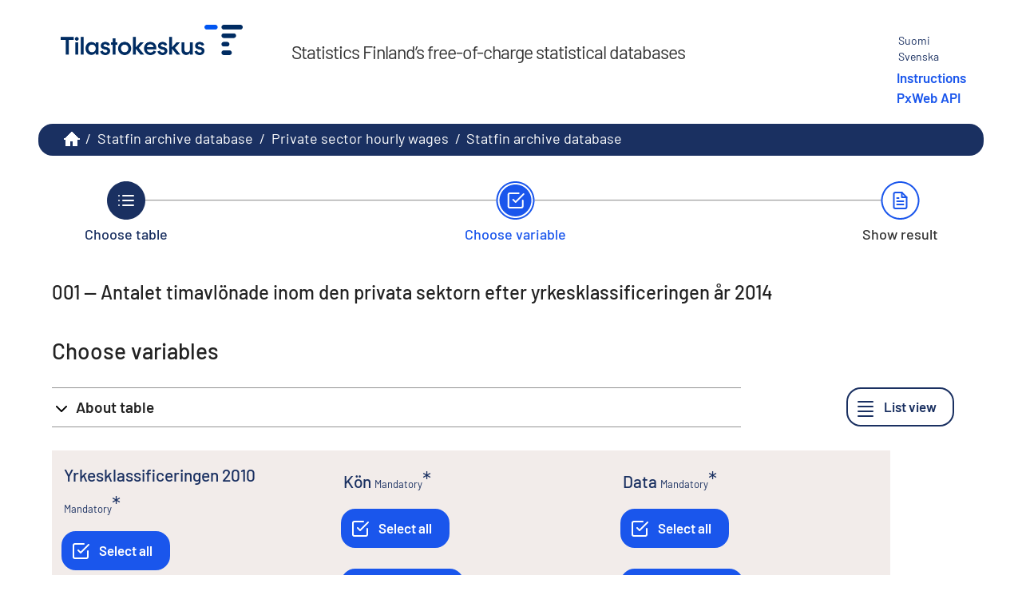

--- FILE ---
content_type: text/html; charset=utf-8
request_url: https://pxdata.stat.fi/PxWeb/pxweb/en/StatFin_Passiivi/StatFin_Passiivi__ystp/statfinpas_ystp_pxt_001_201400.px/
body_size: 193362
content:


<!DOCTYPE html>

<html lang="en">
  <head><meta name="viewport" content="width=device-width,&#32;initial-scale=1" /><title>
	001 -- Antalet timavlönade inom den privata sektorn efter yrkesklassificeringen år 2014. PxWeb
</title>
    <link href="/PxWeb/Resources/Styles/reset.css?v=25.1.0.23605" rel="stylesheet" type="text/css" media="screen" />
    <link href="/PxWeb/Resources/Styles/main-common.css?v=25.1.0.23605" rel="stylesheet" type="text/css" media="screen" />
    <link href="/PxWeb/Resources/Styles/main-pxweb.css?v=25.1.0.23605" rel="stylesheet" type="text/css" media="screen" />
    <link href="/PxWeb/Resources/Styles/jQuery/redmond/jquery-ui.css?v=25.1.0.23605" rel="stylesheet" type="text/css" media="screen" />
    <link href="/PxWeb/Resources/Styles/jQuery/tablesorter/style.css?v=25.1.0.23605" rel="stylesheet" type="text/css" media="screen" />
    <link href="/PxWeb/Resources/Styles/main-custom.css?v=25.1.0.23605" rel="stylesheet" type="text/css" media="screen" />
	<link href="/PxWeb/Resources/Styles/fontfaces.css?v=25.1.0.23605" rel="stylesheet" type="text/css" media="screen" />

    <script src="/PxWeb/Resources/Scripts/jquery-3.5.1.min.js?v=25.1.0.23605"></script>
    <script src="/PxWeb/Resources/Scripts/jquery-ui.min.js?v=25.1.0.23605"></script>
    <script src="/PxWeb/Resources/Scripts/pcaxis.web.client.js?v=25.1.0.23605"></script>
    <script src="/PxWeb/Resources/Scripts/pcaxis.web.controls.js?v=25.1.0.23605"></script>
    <script src="/PxWeb/Resources/Scripts/jquery.tablesorter.min.js?v=25.1.0.23605"></script>
    <script src="/PxWeb/Resources/Scripts/jquery.metadata.js?v=25.1.0.23605"></script>
    <script src="/PxWeb/Resources/Scripts/format.20110630-1100.min.js?v=25.1.0.23605"></script>

    
    <meta name="Description" content="001 -- Antalet timavlönade inom den privata sektorn efter yrkesklassificeringen år 2014" />
    <meta property="og:title" content="001 -- Antalet timavlönade inom den privata sektorn efter yrkesklassificeringen år 2014-PxWeb" />
    <meta property="og:url" content="https://pxdata.stat.fi:443/PxWebPxWeb/pxweb/en/StatFin_Passiivi/StatFin_Passiivi__ystp/statfinpas_ystp_pxt_001_201400.px/" />
    <meta property="og:type" content="article" />
    <meta property="og:site_name" content="PxWeb" />

	<!-- Matomo Tag Manager --><script> var _mtm = window._mtm = window._mtm || []; _mtm.push({'mtm.startTime': (new Date().getTime()), 'event': 'mtm.Start'}); var d=document, g=d.createElement('script'), s=d.getElementsByTagName('script')[0]; g.async=true; g.src='https://cdn.matomo.cloud/stat.matomo.cloud/container_1pZibsjH.js'; s.parentNode.insertBefore(g,s); </script><!-- End Matomo Tag Manager -->
	<script>
        window.addEventListener('load', (event) => {
            document.getElementById("breadcrumb").attributes["aria-label"].value = "breadcrumb";
			
			var paluu1 = document.getElementsByClassName("first passive")[0];
			var paluu2 = document.getElementById("ctl00_ctl00_navigationFlowControl_navigationFlowControl_secondStepLink");
			
			if(typeof paluu1 != "undefined") {
			paluu1.attributes["aria-label"].value = "Back to Choose table.";
			}
			if(paluu2 != null) {
				paluu2.attributes["aria-label"].value = "Back to Choose variable.";
			}
			
        });
    </script>
</head>
<body>
    <div id="pxwebcontent">
    <form method="post" action="./" onsubmit="javascript:return WebForm_OnSubmit();" id="aspnetForm">
<div class="aspNetHidden">
<input type="hidden" name="__EVENTTARGET" id="__EVENTTARGET" value="" />
<input type="hidden" name="__EVENTARGUMENT" id="__EVENTARGUMENT" value="" />
<input type="hidden" name="ctl00_ContentPlaceHolderMain_VariableSelector1_VariableSelector1_SelectHierarchichalVariable_SelectHierarchichalVariable_VariableTreeView__VIEWSTATE" id="ctl00_ContentPlaceHolderMain_VariableSelector1_VariableSelector1_SelectHierarchichalVariable_SelectHierarchichalVariable_VariableTreeView__VIEWSTATE" value="" />
<input type="hidden" name="__VIEWSTATE" id="__VIEWSTATE" value="/[base64]/[base64]/[base64]/[base64]/////[base64]/////[base64]////[base64]////HFBDQXhpcy5FbnVtcy5JbmZvcm1hdGlvblR5cGUBAAAAB3ZhbHVlX18ACAQAAAAAAAAAAfn////6////AQAAAAH4////+v///wIAAAAB9/////r///8DAAAAAfb////6////BAAAAAH1////+v///wUAAAAB9P////r///8GAAAAAfP////6////BwAAAAHy////+v///wgAAAAB8f////r///8JAAAAAfD////6////CgAAAAHv////+v///wsAAAAB7v////r///8MAAAAAe3////6////DQAAAAHs////+v///w4AAAAB6/////r///8PAAAAAer////6////EAAAAAHp////+v///xEAAAAB6P////r///8SAAAAAef////6////AAAAAAHm////+v///wAAAAAB5f////r///8AAAAAAeT////6////AAAAAAHj////+v///wAAAAAB4v////r///8AAAAAAeH////6////AAAAAAHg////+v///wAAAAAB3/////r///8AAAAAAd7////6////AAAAAAHd////+v///wAAAAAB3P////r///8AAAAAAdv////6////AAAAAAtkBXhjdGwwMCRDb250ZW50UGxhY2VIb2xkZXJNYWluJFZhcmlhYmxlU2VsZWN0b3IxJFZhcmlhYmxlU2VsZWN0b3IxJFNlbGVjdEhpZXJhcmNoaWNoYWxWYXJpYWJsZSRTZWxlY3RIaWVyYXJjaGljaGFsVmFyaWFibGUPMs4BAAEAAAD/////[base64]/////wEAAAAAAAAABAEAAAB/[base64]////[base64]/////wEAAAAAAAAABAEAAAB/[base64]/////wEAAAAAAAAABAEAAAB/[base64]////[base64]/////[base64]/////[base64]////[base64]/////[base64]/////wEAAAAAAAAABAEAAAB/[base64]/ZtpjDv6dE5olriYUFW4agdnYBG1RL9Ebj6rgnHg8=" />
</div>

<script type="text/javascript">
//<![CDATA[
var theForm = document.forms['aspnetForm'];
if (!theForm) {
    theForm = document.aspnetForm;
}
function __doPostBack(eventTarget, eventArgument) {
    if (!theForm.onsubmit || (theForm.onsubmit() != false)) {
        theForm.__EVENTTARGET.value = eventTarget;
        theForm.__EVENTARGUMENT.value = eventArgument;
        theForm.submit();
    }
}
//]]>
</script>


<script src="/PxWeb/WebResource.axd?d=qF-7TDp8evxFTp18G952vPqhTMMPdKIKwxuv0fuaQO8VmrwcohJdRw3CI9K8-VisDpmL18j5ACyBvOPllziazc7TqCy5k5O_2RpmGbfQADs1&amp;t=638901644248157332" type="text/javascript"></script>


<script src="/PxWeb/WebResource.axd?d=yMo6ybySujdNOe_7knC9HZARcHqxyqtQ23DMJesIID2NkS9YluvNBBYpCKLurXBjUgllG5m6uw33cRjXXCXZ9Zrqpq5sZkMnFQFPFHs_SMfUIXBBrwUOH52-ExQOGtGK3eLM33Nu0CZgAguv0_LK2g2&amp;t=638749588080000000" type="text/javascript"></script>
<script src="/PxWeb/WebResource.axd?d=8i1iMaoV55x7HIri1JCOkY7ABtpAidaQ7LhCALa4xHeBpHMdGYxMGaGHcmHMkX_CBiGzet5yGB03dOkzh87S8NHSmlnbHuJ1iaBtF9FZ2BiWduFw5jW4Z1DBAcVY4-qz54Om12nrckJopBDzPddmHQ2&amp;t=638749588080000000" type="text/javascript"></script>
<script type="text/javascript">
//<![CDATA[
var level =1;//]]>
</script>

<script src="/PxWeb/WebResource.axd?d=ED-RZ5IK19e22MZ_agLYR7hVNTbDZqQ1WFLE3gQsg_gJP1IoLh2ynZxVJmwu_02I1ijBgLPK_p5bRBnSBXVNUHHmDGpKpLexYrqTwjgunf81&amp;t=638901644248157332" type="text/javascript"></script>
<script type="text/javascript">
//<![CDATA[
function WebForm_OnSubmit() {
if (typeof(ValidatorOnSubmit) == "function" && ValidatorOnSubmit() == false) return false;document.getElementById('ctl00_ContentPlaceHolderMain_VariableSelector1_VariableSelector1_SelectHierarchichalVariable_SelectHierarchichalVariable_VariableTreeView__VIEWSTATE').value = GetViewState__AspNetTreeView('ctl00_ContentPlaceHolderMain_VariableSelector1_VariableSelector1_SelectHierarchichalVariable_SelectHierarchichalVariable_VariableTreeView_UL');
return true;
}
//]]>
</script>

<div class="aspNetHidden">

	<input type="hidden" name="__VIEWSTATEGENERATOR" id="__VIEWSTATEGENERATOR" value="9C3D45C2" />
	<input type="hidden" name="__SCROLLPOSITIONX" id="__SCROLLPOSITIONX" value="0" />
	<input type="hidden" name="__SCROLLPOSITIONY" id="__SCROLLPOSITIONY" value="0" />
	<input type="hidden" name="__EVENTVALIDATION" id="__EVENTVALIDATION" value="/wEdAIsDRHL+63gw6jS4ZpqoIvjT7W8kWga+d1Qfvd9W/0Ee7gEx8R6lNnmnmnFwhtAQcumGH+O2ZzVVhOaVk3J+/4UJO3yCVpsxoo8D/yD7ypLhDtq10eCUSbA5Z585N55gFUflPlM5WOqsFB1XgHkRfa/+Iddd3Np/ZNYk5PKGw2Zs8K8niocCJ2ERqvMOtVrqhkt6pNqR1YBaou9/isJSOBHQbjm661Z9soci8xoeqwRzsfGjqba+J8S0xV6nUqoKvTIqUcQgfZJhBhU/[base64]/mRUjPSZ+6sAyn1o/ohOTBZ9ttczqAJdbo1OFM9LdJSnSlwyMsS9HK1rsiEXDDdU2kYz2R2oN/k1mCD5uOAOVnkrOVVUMdjBxcRHCfxJZvyZCv5cybsjusRbMIXvb05bX5JSS1aIyYYuaBRESB3vJWU84OjnT8w1tMBhYubqYI0b9xWGcU8bHyKRXtrP689y6X3yWMbqbcntWGHyu2OzGj7DNrbBHAwgBh30dYv4NCrKa72uzRndvHbnDs/bEAkVwyYSkPKFU2fYJX+/5xTJ9fRaGKZRQRHeZsurHG/JIUO4EbHX9vJBRRO4FTbssju+jU7QpLtqyrxM80TUAKPnECMD1lo7bHWfB6si3Aazn/yCRm/QoaJOHh8YhXkEO3xNcTgt++9s5wQdriAliKf958O+fIt/sXSYqLe3539CNpr+bThqaFv+dQPJoMUzidMHSFbgO1DWa0zILVLHecjWLyJBbzVhXj0JoLwpFpOrZyoZKFwxQfpyVNigY7t0ilaxWiZqU+pMWbqjRiOZJZi5vhwpTme6aINLzMgawEqi302ahejQCi7Jrs3mnjhv8mNZV/Mtj8FRMHBxVAHQvBsggQdqXzcfNgMvmGDq3NQfhs1uV0sdhNBEryZcRCyo9BYgahDUWz24jmwurd3owYC9G/5ewS1znrg2rTB3nIpPhq41CyLctyu94uvURA3QoVa1FmqJZQCnYJ8I9bfXYWSbyrdudAsub9E1iUHNjysyzYuHzLj2trOfWypq3XTmnpfY0DWgeOLw+iP4YVJ9HBh+38ImlAAv/PaMfBTJjnXGzoZkAr9KZVNYTZkTFOmPwP5xKVH+g/jnpMJwc0Eh2uNvkMqEdk9bb/5VJFbCl4dsEuptz7nbZ6Qwk5j1wcii8iOGKAPwvJBq1Lbb2g7IY4lVcwIGZtFvaeUDkYUBQ/X1eupsnRypnTEDvupAsDS/oOc+SKEL9B4BcOb6g1uuBwSAyivNfsFukqU7jYb9Ao7yQAQ4XUbptc2vu5O/h3lsikPO57q46CvePfKUHkuys93pZhBjoXr7aRjI5goEumxULa3h1oBnp8MeZZ/6kQjbh5baAZtIXb5LndXwRoTe1bRoLFD0yEcRbR1My8iWO1L3ealCflv+3KbnBFYIR57kaxmiRjPQvSwlqnXxFsD/UFtSVW0KEWHNYunpNIONoqOdtc/n02lQ368qaseLX8+g5WSNxtzNYmaYXuIJwa/UuQotNd05ALitPDweOF5r7nPGGVCbIeCDytqtm2phSdS4/wPAKDqrfDStYh8lSg6lRozBdWKE/KoCGc6XR6ZIQdYk+Y5LgfGo+5iyyDmOTFO39ymTtDCWgR7ZNSK3a+q/VQgRgkNkhROTU6mkIDVpDwqoL+KX/I1f/p7bl6IMScy3sHOuPO/uZyhotR9iAPn832nOwglQ/gtL+AeOfppTuWdMjWQWf0DVRsW242Hjp+NZNArhoYg3JvXy4ib3xJfd0qqKcJleAyTVXIwc/vzVn5D3AQXJzAierk8BHzGNqjQZ/[base64]/NUshl8HW8WckXNq3SnmQi+Pr2JwI/ys9quY3W5KKAxvBHVx1LjiOIJlactQjNqtanRskuYcFHez5r7LDhk0El6rgw2YU1fLpQjREfLz5Heg1qRXlK9Uux40nVXQS133sNPA9bpAKuua/y70lRuokP1RlySWL6P2aviSC5orpWSSRLjeKlJvJpheZ7MivDzG/[base64]/[base64]/AVJtD9myGUXjXv5p32qgpBz06mCYgfSNLiiW3wuXHy4pdoYL/XJ6VqsyHpPAz9vIDtVRa/7kLoQRgaxWROUaTCfmyYBO+eLGuycuCxAe4Rm4HhPpS5LEuA6XPxMs4qMekPs9um7lQ6UI+kykM3o7IeAYgfWXo9emFVOSwpRxYiSPqFqirPWsUyHSTRpk64Kqiz/VsCRQEHYFeVHCgbvat9Oduf2owb98bUbBTXpLm36HVFmCQ4ZqDDkqqrQFtn/XXRdQ+hjIvGjNXSBdxuBJjWKEGvEFEdx4zCgogXi/[base64]/[base64]/lrJscamxV4+fifI1IZ9N//T6FVNjkbGv7u3q0sOYGsA9gZbiBMIdsFMT+ndB1JBxR03aFQPr8wnyvtZ50SUNclgtwAjmtomjqKXF6393bqJmdUd+a+6npmK838f+m/+wTP992krVa0aOOK/jxrUDcqFh7E2E3g1j9DhKP33zmujJrsX/KKoX6AVkhLZHZRkckRYF2rPSOAoCh/OlgSTpOFWavUKYlNi3cjOpW2Y6lWoQ6U3nbtbQc1/whiA20TUjbfHe8D4yan510mdEsCmjBLlhgeFgh2/R22uWHDjrA8ylufILSJbeBbL/ILET+fNntmpCj383pVIiAuGppKdC0uCNdGtQ2LPusDz2l38J3nluiY8JDa9D0RNRncjNeCYLdiSjKT/CQIxAf6G2YesL5NKp+x8SUPufbzyTFLKHusoaXtv3LaehWm0UAurjnTnlBCiROMNKevEldBRKNtvrS1nQ0TC2HsISOMXo7QmSXQmjkl/b4qRvttsL1IABoyRZtz3n+qjHgBmdzPNJ+fcvqfmBAOjxld6/FlDR3h4FfzjbnKrMKOnCVoemkKKB8qWO28sFjuEfvkeFt209MToXwfbpntNZ0TtfaP5JxSc2xx2Om73C1eEfcbBsyxN58GiBQOqf2Olp/ZRlbJnRb+f37D4OobZkaOsuzRdfQkdtN7ANwFz3TIelQpMMAfWZmi1eHkJFLIJpLcILLcNn2LeksrzByJcqi6sOh3mjXt9Z4I+3WcvsBC24IgEqn1bft2u8Pc3ZE9EqJaknH3yh+15pBjWhQ546Z0/qxw7pA4Nn6xPP5UBm052RKDj06hMwu1fpq4QhFNaH6Pu9vahX7Gbqd61U52BZ/t0n+Goot0atiPlmgpKaw9f0qBiNC8xo29s1bmA/v0GIw1k3Rey5uWdlEJETn34x/E52uK/xdvmtFD7dqbaLo8sBFkwfqnGp/zVEnVfIfV8HvAxJzcGzbe0+oGc7nZehwVXIxzLMM0Dqy1AbHx8cgCYJZ4ozMyyMWfcxVDMPOzWna0SO/vHx1liBH/vV0KMDCHrtJB5oGlODj0jCC641tmhiPEIH+ciHDgfXMHZTLm8sOeolbe8QLasSXG12/AXvcdMKju11y3ds0q/NgL5lrrzixxqOO8iyXPpfpQx6VHzpzB5U9L4tInSFmcAUeaXXyek7lh31V4kKH96aq9so0mND4MS6l1nP+8k8zm2OsVd6OXNZJCttpYum7rNjHlTCLRLgPb3eSIbgEMse8ZOBdlkSXUy33+HEnsdDssZJ1quxDhPET/oHFnYc7ylpmuIAamu0Ermnj6MGMg51X34cfG24Cb6LlMnoCVoWtfHiM9kW0FKFH5B4Eq1ANWfB+yVn5ZuQzl/SXu+STotGTqtR6CblhGpNBIKXWkghhgoGuge3Q4HWz50Z+3LcQnnHO4qcLW+rJGnhOvpnNLkzDNsB7uGxPhyXPD0MfQkteHgOcA6YhkQYfk7e9xcYrAYInTg+t/agH3MhktRlVUTJtAhZq2XJXJPNcNWr28I0Q1xyF4+M17AVjyVseljbrBvPLHCEqPuyfU2BHk/Hs1fnlSoJ/5PL4ED7BoTZhoJh4qAgW6fUErvJswB4kzAXRGDej2qb8VekB3CX2ZmhyX/Cx6SF74S+BuGSVNGCM+BGnVDLCqh6yWhJOT4w+e2qP30FWotOeA7kj2j5oDyK+Kdde/HghOEwsNNPdJiMSVBVQ//HM/EKtydFaBbXEkpjeqiJ67QqK+zDZtDm5EmypHERl0g+KuFev7aqrqCA5+ryQhRmyiOsTGfod8vxOdM5TuXIDDFcyiDB5cX7Q0fJnJj7airfaWlm8TKHNcTQH/aVjf+EzwMERgO6eQ0bmjc1iGZkpYA6C9vX/NfOTmUMt+mNtByfhLte9PS7sy7e5o5jBKPkT2RfZvvA/ZjbFYZUSI5XIph6Q8WypklT/bGvV0fPWbqU3n74RuqkWADAJl2ZITktrH1uSynP/W1yttHocPd8Q+ExKdHaAT1OBd61VHZ3+LJwmtWGq89FLU+R4OGZHV2NcxekwvbI71Jxojcs7sfBhp5KvTHNJQBLYZpvlIYbKwwxKnTobPT3IiQykvgybFLk5UXyIMcti/aLbpn7XyxEtVcjuuOwhNKRj13GQ0zBfcIKeD7ih3UQ1B39dcxjgltfh28ze3Qpd6odKj6duRmEvNyNRKrNToLQtNGKv0HzuJ7/66gghEp4NPJ3kXIKEx77MKqPNhW7NGw05H8r0KS4XPu10TSFKq10+yHljDyAxIBt+bgS6TVzY0hleUcY+gqVFoXe5yM1dV9Uxr4pbfTx9w2zhca5MSec5WoTxXh821RJuNLTIX4081BCRvzFjP29eJUK2HgR5CaKTdqyvvr+pFI1Je78ub9a87/xMpCFohtN7eR8mQmh6S4++8UVSDxF1sSl3SZNVmCja04bei/c++ddi6U4jVRfW7GHJNgXbYohl3Yr0FbOR2tuBXVDQtwkEyyU0zQtBwjWU6F5pUw9qAgVw6yrLH+YukV4wAAAZiIA0/qfquDe3A9yRPBHDqVhgNIjZyoPJD4vLYb/WUVip+aEXmNLkeAhnFxr36m5ipluRuY4sqv4Ah2qDxwhmEMf29bsVibo2OQWGJr1prkUAuhaC/c9/4lQmbAIgMDQQ66YSayYqxaGdKisKO3VPiEjhULVwm+8gT7QmHLOCzCcUVRKwGNmqRwVSH0STIZWxqI10TP85hMXKIoknYdfrcoJVQjHfnrBrHQp96MEVj9wYcpSownvIWcz80l1fdFQet/mbq0YaTAH0ziUAX/V/WydgBqNUfpZgWjBXx0P6Rp2xSF0OmZPDfcBi494x0e/HGbZzzoY+JprP1c6m6w0rhY5PSWvdNGmUKD4CTSBo8Netc9SlJC17nL09cfatqLTnvD3tJ123egQQLRQezzrM/HL3rUSoCi0MW44qi4JX9/bczXao2VvS9sXMkZ+qRDNghMRl6qpFCowbFQ1ICbWhFDAqZDX2l6md75ZQwLLcComQzwjT+mNqb8QI1LS1n+RMNu9H83+UIsiIMIlgaaUrmVhUlUSGWA4cERsnyGia4vetFooY7h2PHBWoq4cFqt9ts/bEVPdb1LgjbN1lPNQNdDTk/pfag1gWbvXr1rJ1Ps8SXgKIQsl2V9Onny0uO0chIDqQU/FbrZTV26mQZWVZiuKz2m/BE5r2gP3jsHO4XyLpPScpMuDto+MrPPVtTLKl7+eiozJN8FNsPApWyvKTDkbDq+VgXZkEJiJfc6pqng2h5hb1UPTHva8Z/yJ95SnvNiPnn4KeEGJs0b920V8Ds020wOtfDr1282xjiR3XT4kGoezE1eZzKaLYpZ2EpPTnY+AARb23JBhqG17Q0YmMeQ4q+w8hlqI0YM+8X+dtJh6ZILM1rOA8HJgI/isd6r9WGU25gB7jIIYBwA0uVhHZ3TepsVi77/bY9DMiKiS9CTxxf/aRY8EiLm7T5WzyY7V0WWaBpwbAtt7M9+ujQfjPFsY7TdXzmoMj0uXJaXDy9oRzzAXh7Ilicvdr5jWfQqz7qKvEC8zPZLO2DeQNQZp3opxrEaR+YCOIs1DCkPFrL9TieI22+d3pKRMqu+hRClPOk3mrt6hN3FqVBGeQlhpFubP1iXoULcNx7Z3eznnP7c04/M6rpiowMeOjH8jEr+5cjMXCbh2e6Np4/lWhu+2CuNQXcv2Gqvz1o45xYy/zHtwdqtzcQQsjTPlJP9mZ/boTQNuiXRIMmLKeCgGUkQus6HF9pptqF2APCGNTflFKaD2Fesg0xpm9jq76pf0oC5JvLVLV4L8HSBT4Q2t+b1DSwppdOderNrkwMWpSoENYx9tbfGSH8TedfYefQVfiJry8g6e/UWzmwxmlGg1IzJTjzqtpCi+Sf0CYE0CYpCA30XF2rEqUV/jmFDl220fOaI4d90eHLE1WRI1JdiNUot3+yw2H9jmWE5W4FAW1B5dii57CU7dKuoNDu3WJ/CVR6NxCYctjX8/vyh3HqrVk6GlUJXWsTbv3Mqv7Lw62xaOcGEl4RWGDDa1yHpmgOvryq/[base64]/3AJs0zF6ZugCXcXtedmgvAjhX4EfC08snSnlWd4cwznoikNKF8RIxcHBULyqvfAluXSIMAJUEbqd11C6GImMXRtDWnPHBmnYV/8oOIbqu9fH8bZ/ZxQECULsOSWKxCs1ZPNChmNBFq7NqWlKs2V7ac9GEWx7PVMrdi+3JRWaBlU9r/w2LDUqY21T6OOsPYmkBB+3iir+mpkK1/hG4TwrU5Kcwgzg+gF40m8HplSMbRlcfZgVvTPd7yP+Wfz/DX2T44cQhodXsqslE4oTDbpUHTJr7N/I3Vwws1z/UnF109tdsjddnz2FGs22WlE52d4chgZr4V5YQwSAaXwEwznorWIXnnsvqTqjVPAS/rwPpQU3svQHK/9OZq/hsUCdlzrMBhWd2UnRCbu70Z/JQz2m1n5Ju24ehIFi8zn6CfC7aVNqoX62KwE5UbUY6FtcSmqre7i9zQUGRglGkDRK1L02QkzYWvA==" />
</div>
        <a id="ctl00_ToTheTopButton" class="top-link&#32;pxweb-btn&#32;negative&#32;hide" href="javascript:__doPostBack(&#39;ctl00$ToTheTopButton&#39;,&#39;&#39;)">
            <svg class="icon-top-link-button" viewBox="0 0 24 24" width="40" height="32" stroke="currentColor" stroke-width="2" fill="none" stroke-linecap="round" stroke-linejoin="round" >
                <circle cx="12" cy="12" r="10"></circle><polyline points="16 12 12 8 8 12"></polyline><line x1="12" y1="16" x2="12" y2="8"></line>
            </svg>To the Top</a>
        <div id="wrap">
            <header id="header">
              <div class="header flex-row flex-wrap justify-space-between">
                <a id="ctl00_SkipToMain" class="screenreader-only&#32;pxweb-link" aria-label="Go&#32;to&#32;content" href="#pxcontent">Go to content</a>
                <div class="headerleft flex-row">
                    <a id="ctl00_LogoLink" href="https://www.stat.fi/tup/tilastotietokannat/index_en.html"><img src="../../../../../Resources/Images/tilastokeskus_fi.png" id="ctl00_imgSiteLogo" alt="Statistics&#32;Finland,&#32;go&#32;to&#32;home&#32;page" class="imgSiteLogo" /></a>
                    <span class="siteLogoText">Statistics Finland&#8217;s free-of-charge statistical databases</span>
                </div>
                <div class="headerright">
                
                    <div class="px-change-lang-div flex-column">
                          <div class="pxweb-link"> <a class="px-change-lang" href="/PxWeb/pxweb/fi/StatFin_Passiivi/StatFin_Passiivi__ystp/statfinpas_ystp_pxt_001_201400.px/"> <span lang="fi" class="link-text px-change-lang">Suomi</span></a> </div> <div class="pxweb-link"> <a class="px-change-lang" href="/PxWeb/pxweb/sv/StatFin_Passiivi/StatFin_Passiivi__ystp/statfinpas_ystp_pxt_001_201400.px/"> <span lang="sv" class="link-text px-change-lang">Svenska</span></a> </div> 
							
							<div id="apilink">
							    <a href="https://www.stat.fi/tup/tilastotietokannat/ohjeet_en.html">Instructions</a>
								<a href="/api1.html">PxWeb API</a>
							</div>
							
                    </div>
                </div>
              </div>
            
           
            
            </header>
            <div id="ctl00_breadcrumb1">
	

<nav id="breadcrumb" aria-label="breadcrumb">
    <a id="ctl00_breadcrumb1_breadcrumb1_lnkHome" href="https://www.stat.fi/tup/tilastotietokannat/index_en.html"><img id="ctl00_breadcrumb1_breadcrumb1_imgHome" title="Statistics&#32;Finland&#39;s&#32;statistical&#32;databases" class="breadcrumb_homebutton" src="/PxWeb/WebResource.axd?d=9cKPW4KW8PiJovFu1R9KZWm5kE8hw24sa5_anPqh2EV0eP_DBlY6GnpJJzSJlTI81HpGgBmHYWYom1liZKYmzkkXk3DF3i12jTsqoUkfdNIv1VBL5LFsiYt_sExQ47neZ6RmbyrohdoTKFbzgTZu1g2&amp;t=638749588080000000" alt="Statistics&#32;Finland&#39;s&#32;statistical&#32;databases" /></a>
    <span id="ctl00_breadcrumb1_breadcrumb1_lblSep1" class="breadcrumb_sep">/</span>
    <a id="ctl00_breadcrumb1_breadcrumb1_lnkDb" class="pxweb-link&#32;breadcrumb_text" href="/PxWeb/pxweb/en/StatFin_Passiivi/">Statfin archive database</a>
    <span id="ctl00_breadcrumb1_breadcrumb1_lblSep2" class="breadcrumb_sep">/</span>
    <a id="ctl00_breadcrumb1_breadcrumb1_lnkPath1" class="pxweb-link&#32;breadcrumb_text" href="/PxWeb/pxweb/en/StatFin_Passiivi/StatFin_Passiivi__ystp/">Private sector hourly wages</a>
    
    
    
    
    
    
    
    


    <span id="ctl00_breadcrumb1_breadcrumb1_lblSepBeforeTable" class="breadcrumb_sep">/</span>
    <a id="ctl00_breadcrumb1_breadcrumb1_lnkTable" class="breadcrumb_text_nolink">Statfin archive database</a>
    
    
      
</nav>




</div>
            <main id="place-holder">
            
            
             
            <div id="ctl00_navigationFlowControl">
	
 <section aria-label="Overview of the three steps in the process to get the data.">
   <span id="ctl00_navigationFlowControl_navigationFlowControl_ExplainAriaLabel" class="screenreader-only">The 3 steps are Choose table, Choose variable and Show result. You are currently at Choose variable</span>
  
   <div id="navigationFlow"> 
    <div class="navigationFlowArea flex-row justify-center align-flex-start">
      <a id="ctl00_navigationFlowControl_navigationFlowControl_firstStepLink" class="flex-column&#32;justify-space-between&#32;align-center&#32;navigation-link&#32;first&#32;passive" aria-label="Choose&#32;table" href="/PxWeb/pxweb/en/StatFin_Passiivi/StatFin_Passiivi__ystp/"><img id="ctl00_navigationFlowControl_navigationFlowControl_firstStepImage" class="nav-pic" aria-hidden="true" alt="" src="../../../../../Resources/Images/svg/NavigationFlow/Step1_passive.svg" /><span id="ctl00_navigationFlowControl_navigationFlowControl_firstStepLabel" class="pxweb-link&#32;header&#32;nav-step&#32;first&#32;passive">Choose table</span></a> 
   
      <hr aria-hidden="true" class="nav-hr-left en"/>

      <a id="ctl00_navigationFlowControl_navigationFlowControl_secondStepLink" class="flex-column&#32;justify-space-between&#32;align-center&#32;navigation-link&#32;active" aria-hidden="true" aria-label="Choose&#32;variable"><img id="ctl00_navigationFlowControl_navigationFlowControl_secondStepImage" class="nav-pic" aria-hidden="true" alt="" src="../../../../../Resources/Images/svg/NavigationFlow/Step2_active.svg" /><span id="ctl00_navigationFlowControl_navigationFlowControl_secondStepLabel" class="pxweb-link&#32;header&#32;nav-step&#32;second&#32;active">Choose variable</span></a>
  
      <hr aria-hidden="true" class="nav-hr-right en"/>

      <a id="ctl00_navigationFlowControl_navigationFlowControl_thirdStepLink" class="flex-column&#32;justify-space-between&#32;align-center&#32;third&#32;navigation-link&#32;future" aria-hidden="true"><img id="ctl00_navigationFlowControl_navigationFlowControl_thirdStepImage" class="nav-pic" aria-hidden="true" alt="" src="../../../../../Resources/Images/svg/NavigationFlow/Step3_future.svg" /><span id="ctl00_navigationFlowControl_navigationFlowControl_thirdStepLabel" class="nav-step&#32;third&#32;future">Show result</span></a>
    </div>
   </div>      
 </section>

</div> 
            <div id="table-title">
                <div id="place-holder-title">
                    
    
    <div id="ctl00_TitlePlaceHolder_TableInformationSelect">
	<div id="ctl00_TitlePlaceHolder_TableInformationSelect_TableInformationSelect_TableInformationPanel" class="tableinformation_container">
		
    <H1>001 -- Antalet timavlönade inom den privata sektorn efter yrkesklassificeringen år 2014</H1>    
        
    

	</div>
</div>

                </div>
            </div>
           
            
                
    <div id="SelectionPage">
        
        

         
        <div id="PageElements">
            <div id="subheader">
                <h2 id="ctl00_ContentPlaceHolderMain_lblSubHeader">
	Choose variables
</h2>
            </div>
            <div class="flex-row justify-space-between">
                <div id="ctl00_ContentPlaceHolderMain_UcAccordianAboutTable_InformationBox" class="pxweb-accordion&#32;about-table&#32;s-margin-top">
	
    <button type="button" class="accordion-header closed" id="InformationBoxHeader" aria-expanded="false" onclick="accordionToggle(ctl00_ContentPlaceHolderMain_UcAccordianAboutTable_InformationBox, this)" >
        <span class="header-text"><span id="ctl00_ContentPlaceHolderMain_UcAccordianAboutTable_lblInfo">About table</span></span>
    </button>
    <div class="accordion-body closed">
        <div id="ctl00_ContentPlaceHolderMain_UcAccordianAboutTable_divTableLinks"> </div>
        <div id="ctl00_ContentPlaceHolderMain_UcAccordianAboutTable_SelectionInformation">
		
        <div class="dl information_definitionlist font-normal-text">
    
        <div class='pxweb-nested-accordion' id='divContact'><button type='button' class='nested-accordion-header closed' id='btnContact' aria-expanded='false' onclick='nestedAccordionToggle(divContact, this)'><span class='header-text'><span>Contact</span></span></button><div class='nested-accordion-body closed flex-column' >
        <div class="dd information_contact_value">
            <div>Statistikcentralen</div><div><A HREF=http://tilastokeskus.fi/til/ystp/yht_sv.html TARGET=_blank>Tilläggsuppgifter</A></div><div><A HREF=http://tilastokeskus.fi/til/ystp/index_sv.html TARGET=_blank>Statistikens hemsida</A></div>            
            
        </div>
        </div></div>
    
        <div class='pxweb-nested-accordion' id='divOfficialStatistics'><button type='button' class='nested-accordion-header closed' id='btnOfficialStatistics' aria-expanded='false' onclick='nestedAccordionToggle(divOfficialStatistics, this)'><span class='header-text'><span>Official statistics</span></span></button><div class='nested-accordion-body closed flex-column' >
        <div class="dd information_officialstatistics_value">
            <div>No</div>            
            
        </div>
        </div></div>
    
        <div class='pxweb-nested-accordion' id='divLastUpdated'><button type='button' class='nested-accordion-header closed' id='btnLastUpdated' aria-expanded='false' onclick='nestedAccordionToggle(divLastUpdated, this)'><span class='header-text'><span>Latest update</span></span></button><div class='nested-accordion-body closed flex-column' >
        <div class="dd information_lastupdated_value">
            <div>9/17/2015</div>            
            
        </div>
        </div></div>
    
        <div class='pxweb-nested-accordion' id='divUnit'><button type='button' class='nested-accordion-header closed' id='btnUnit' aria-expanded='false' onclick='nestedAccordionToggle(divUnit, this)'><span class='header-text'><span>Unit</span></span></button><div class='nested-accordion-body closed flex-column' >
        <div class="dd information_unit_value">
            <div>euro/timme</div>            
            
        </div>
        </div></div>
    
        <div class='pxweb-nested-accordion' id='divCreationDate'><button type='button' class='nested-accordion-header closed' id='btnCreationDate' aria-expanded='false' onclick='nestedAccordionToggle(divCreationDate, this)'><span class='header-text'><span>Creation date</span></span></button><div class='nested-accordion-body closed flex-column' >
        <div class="dd information_creationdate_value">
            <div>9/17/2015</div>            
            
        </div>
        </div></div>
    
        <div class='pxweb-nested-accordion' id='divCopyright'><button type='button' class='nested-accordion-header closed' id='btnCopyright' aria-expanded='false' onclick='nestedAccordionToggle(divCopyright, this)'><span class='header-text'><span>Copyright</span></span></button><div class='nested-accordion-body closed flex-column' >
        <div class="dd information_copyright_value">
            <div>Yes</div>            
            
        </div>
        </div></div>
    
        <div class='pxweb-nested-accordion' id='divSource'><button type='button' class='nested-accordion-header closed' id='btnSource' aria-expanded='false' onclick='nestedAccordionToggle(divSource, this)'><span class='header-text'><span>Source</span></span></button><div class='nested-accordion-body closed flex-column' >
        <div class="dd information_source_value">
            <div>Statistikcentralen:Timlöner inom den privata sektorn</div>            
            
        </div>
        </div></div>
    
        <div class='pxweb-nested-accordion' id='divMatrix'><button type='button' class='nested-accordion-header closed' id='btnMatrix' aria-expanded='false' onclick='nestedAccordionToggle(divMatrix, this)'><span class='header-text'><span>Matrix</span></span></button><div class='nested-accordion-body closed flex-column' >
        <div class="dd information_matrix_value">
            <div>ystp_001_201400</div>            
            
        </div>
        </div></div>
    
        </div>
    



	</div> 
        <dl class="information_definitionlist">
            <dt></dt>
            <dd>
                
            </dd>
        </dl>
    </div>

</div>

                <div id="switchLayoutContainer" class="switch-layout-container m-margin-left">
                    <input type="submit" name="ctl00$ContentPlaceHolderMain$SwitchLayout" value="List&#32;view" id="ctl00_ContentPlaceHolderMain_SwitchLayout" class="variableselector-list-view&#32;&#32;pxweb-btn&#32;icon-placement&#32;variableselector-buttons" aria-label="List&#32;view" />
                </div>
            </div>
            
            
            <div id="VariableSelection">
                <div id="ctl00_ContentPlaceHolderMain_VariableSelector1">
	<div id="ctl00_ContentPlaceHolderMain_VariableSelector1_VariableSelector1_VariableSelectorPanel">
		
    <div id="pxcontent"> 
        <section aria-label="PxWebRegionSelectionUserManualScreenReader"><span class="screenreader-only">PxWebSkipToSelectionLinkScreenReader</span></section>
    </div>
        
     <div role="region" id="validationsummarynotifyscreenreader" aria-live="assertive" aria-atomic="true">
       <div id="ctl00_ContentPlaceHolderMain_VariableSelector1_VariableSelector1_SelectionValidationSummary" class="variableselector_error_summary" role="alert" style="display:none;">

		</div>   
     </div>

            <div class="variableselector_variable_box_container">
          
                <div id="ctl00_ContentPlaceHolderMain_VariableSelector1_VariableSelector1_VariableSelectorValueSelectRepeater_ctl01_VariableValueSelect">
			


<div class="pxbox negative variableselector_valuesselect_box m-margin-top">

<div id="ctl00_ContentPlaceHolderMain_VariableSelector1_VariableSelector1_VariableSelectorValueSelectRepeater_ctl01_VariableValueSelect_VariableValueSelect_ValuesSelectContainerPanel" role="region" aria-label="Variable,&#32;Yrkesklassificeringen&#32;2010" onkeypress="javascript:return&#32;WebForm_FireDefaultButton(event,&#32;&#39;ctl00_ContentPlaceHolderMain_VariableSelector1_VariableSelector1_VariableSelectorValueSelectRepeater_ctl01_VariableValueSelect_VariableValueSelect_SearchValuesButton&#39;)">
				
    <div id="ctl00_ContentPlaceHolderMain_VariableSelector1_VariableSelector1_VariableSelectorValueSelectRepeater_ctl01_VariableValueSelect_VariableValueSelect_Panel1" class="variableselector_valuesselect_variabletitle_panel">
					
            <div class="flex-row flex-wrap-reverse">
                
                <div id="ctl00_ContentPlaceHolderMain_VariableSelector1_VariableSelector1_VariableSelectorValueSelectRepeater_ctl01_VariableValueSelect_VariableValueSelect_VariableTitlePanel" class="variableselector_valuesselect_variabletitle">
						
                    <label for="ctl00_ContentPlaceHolderMain_VariableSelector1_VariableSelector1_VariableSelectorValueSelectRepeater_ctl01_VariableValueSelect_VariableValueSelect_ValuesListBox" id="ctl00_ContentPlaceHolderMain_VariableSelector1_VariableSelector1_VariableSelectorValueSelectRepeater_ctl01_VariableValueSelect_VariableValueSelect_VariableTitle">Yrkesklassificeringen 2010</label>
                    <span id="ctl00_ContentPlaceHolderMain_VariableSelector1_VariableSelector1_VariableSelectorValueSelectRepeater_ctl01_VariableValueSelect_VariableValueSelect_MandatoryText" class="variableselector_valuesselect_mandatory_text">Mandatory</span>
                    <!---->
                
					</div>
            </div>
            
             
            <div><span id="ctl00_ContentPlaceHolderMain_VariableSelector1_VariableSelector1_VariableSelectorValueSelectRepeater_ctl01_VariableValueSelect_VariableValueSelect_VariableTitleSecond" class="variableselector_valuesselect_variabletitlesecond"></span></div>
    
				</div>

    <div id="ctl00_ContentPlaceHolderMain_VariableSelector1_VariableSelector1_VariableSelectorValueSelectRepeater_ctl01_VariableValueSelect_VariableValueSelect_EventButtons" class="flex-row&#32;flex-wrap&#32;align-center">
					
        
        <input type="submit" name="ctl00$ContentPlaceHolderMain$VariableSelector1$VariableSelector1$VariableSelectorValueSelectRepeater$ctl01$VariableValueSelect$VariableValueSelect$SelectAllButton" value="Select&#32;all" onclick="return&#32;VariableSelector_SelectAllAndUpdateNrSelected(&#39;ctl00_ContentPlaceHolderMain_VariableSelector1_VariableSelector1_VariableSelectorValueSelectRepeater_ctl01_VariableValueSelect_VariableValueSelect_ValuesListBox&#39;,&#39;ctl00_ContentPlaceHolderMain_VariableSelector1_VariableSelector1_VariableSelectorValueSelectRepeater_ctl01_VariableValueSelect_VariableValueSelect_NumberValuesSelected&#39;,&#39;Stub&#39;,&#39;Cells&#39;);" id="ctl00_ContentPlaceHolderMain_VariableSelector1_VariableSelector1_VariableSelectorValueSelectRepeater_ctl01_VariableValueSelect_VariableValueSelect_SelectAllButton" title="Select&#32;all" class="variableselector_valuesselect_select_all_button&#32;pxweb-btn&#32;negative&#32;icon-placement&#32;variableselector-buttons" aria-label="Select&#32;all" aria-description="" />
        <input type="submit" name="ctl00$ContentPlaceHolderMain$VariableSelector1$VariableSelector1$VariableSelectorValueSelectRepeater$ctl01$VariableValueSelect$VariableValueSelect$DeselectAllButton" value="Deselect&#32;all" onclick="return&#32;VariableSelector_DeselectAllAndUpdateNrSelected(&#39;ctl00_ContentPlaceHolderMain_VariableSelector1_VariableSelector1_VariableSelectorValueSelectRepeater_ctl01_VariableValueSelect_VariableValueSelect_ValuesListBox&#39;,&#39;ctl00_ContentPlaceHolderMain_VariableSelector1_VariableSelector1_VariableSelectorValueSelectRepeater_ctl01_VariableValueSelect_VariableValueSelect_NumberValuesSelected&#39;,&#39;Stub&#39;,&#39;Cells&#39;);" id="ctl00_ContentPlaceHolderMain_VariableSelector1_VariableSelector1_VariableSelectorValueSelectRepeater_ctl01_VariableValueSelect_VariableValueSelect_DeselectAllButton" title="Deselect&#32;all" class="variableselector_valuesselect_deselect_all_button&#32;pxweb-btn&#32;negative&#32;icon-placement&#32;variableselector-buttons" aria-label="Deselect&#32;all" aria-description="" />

        <div class="link-buttons-container flex-column s-margin-top">
            <div class="pxweb-link negative with-icon">
                 
            </div>
            <div class="pxweb-link negative with-icon"> 
               
            </div>
        </div>
        <div id="ctl00_ContentPlaceHolderMain_VariableSelector1_VariableSelector1_VariableSelectorValueSelectRepeater_ctl01_VariableValueSelect_VariableValueSelect_SearchPanel" class="flex-row&#32;flex-wrap&#32;s-margin-top">
						
          <span class="variableselector_valuesselect_search_textstart_checkbox&#32;pxweb-checkbox&#32;negative"><input id="ctl00_ContentPlaceHolderMain_VariableSelector1_VariableSelector1_VariableSelectorValueSelectRepeater_ctl01_VariableValueSelect_VariableValueSelect_SearchValuesBeginningOfWordCheckBox" type="checkbox" name="ctl00$ContentPlaceHolderMain$VariableSelector1$VariableSelector1$VariableSelectorValueSelectRepeater$ctl01$VariableValueSelect$VariableValueSelect$SearchValuesBeginningOfWordCheckBox" aria-label="This&#32;checkbox&#32;is&#32;connected&#32;to&#32;the&#32;following&#32;searchfield.&#32;Check&#32;this&#32;box&#32;if&#32;you&#32;only&#32;want&#32;those&#32;values&#32;which&#32;begins&#32;with&#32;the&#32;search&#32;criteria." /><label for="ctl00_ContentPlaceHolderMain_VariableSelector1_VariableSelector1_VariableSelectorValueSelectRepeater_ctl01_VariableValueSelect_VariableValueSelect_SearchValuesBeginningOfWordCheckBox" class="checkbox-label">Beginning of word</label></span>
            <div class="pxweb-input search-panel">
                <span id="ctl00_ContentPlaceHolderMain_VariableSelector1_VariableSelector1_VariableSelectorValueSelectRepeater_ctl01_VariableValueSelect_VariableValueSelect_SearchTip" class="screenreader-only">Field for searching for a specific value in the list box. This is examples of values you can search for.SSSSS Yrken totalt , 2 Specialister , 21 Specialister inom naturvetenskap och teknik , </span>
                <div class="input-wrapper">
                    <input name="ctl00$ContentPlaceHolderMain$VariableSelector1$VariableSelector1$VariableSelectorValueSelectRepeater$ctl01$VariableValueSelect$VariableValueSelect$SearchValuesTextbox" type="text" id="ctl00_ContentPlaceHolderMain_VariableSelector1_VariableSelector1_VariableSelectorValueSelectRepeater_ctl01_VariableValueSelect_VariableValueSelect_SearchValuesTextbox" class="with-icon" aria-labelledby="ctl00_ContentPlaceHolderMain_VariableSelector1_VariableSelector1_VariableSelectorValueSelectRepeater_ctl01_VariableValueSelect_VariableValueSelect_SearchTip" placeholder="Search" />
                    <a onclick="return&#32;VariableSelector_SearchValues(&#39;ctl00_ContentPlaceHolderMain_VariableSelector1_VariableSelector1_VariableSelectorValueSelectRepeater_ctl01_VariableValueSelect_VariableValueSelect_ValuesListBox&#39;,&#39;ctl00_ContentPlaceHolderMain_VariableSelector1_VariableSelector1_VariableSelectorValueSelectRepeater_ctl01_VariableValueSelect_VariableValueSelect_SearchValuesTextbox&#39;,&#39;ctl00_ContentPlaceHolderMain_VariableSelector1_VariableSelector1_VariableSelectorValueSelectRepeater_ctl01_VariableValueSelect_VariableValueSelect_SearchValuesBeginningOfWordCheckBox&#39;,&#39;ctl00_ContentPlaceHolderMain_VariableSelector1_VariableSelector1_VariableSelectorValueSelectRepeater_ctl01_VariableValueSelect_VariableValueSelect_NumberValuesSelected&#39;,&#39;Stub&#39;,&#39;Cells&#39;,&#39;Search&#32;for&#32;,&#32;|,&#32;resulted&#32;in&#32;,&#32;|,&#32;hits,&#32;|,&#32;Results|,&#32;value,&#32;&#39;);" id="ctl00_ContentPlaceHolderMain_VariableSelector1_VariableSelector1_VariableSelectorValueSelectRepeater_ctl01_VariableValueSelect_VariableValueSelect_SearchValuesButton" title="Search" class="icon-wrapper&#32;search-icon" href="javascript:__doPostBack(&#39;ctl00$ContentPlaceHolderMain$VariableSelector1$VariableSelector1$VariableSelectorValueSelectRepeater$ctl01$VariableValueSelect$VariableValueSelect$SearchValuesButton&#39;,&#39;&#39;)">
                        <span class="hidden">wave temp fix..</span>
                    </a>
                </div>
            </div>
        
					</div>
    
				</div>
    
    <!--<hr class="pxweb-divider type-light with-margin"/>-->
    <div id="ctl00_ContentPlaceHolderMain_VariableSelector1_VariableSelector1_VariableSelectorValueSelectRepeater_ctl01_VariableValueSelect_VariableValueSelect_SelectedStatistics" class="variableselector_valuesselect_statistics_panel">
					
        <div id="ctl00_ContentPlaceHolderMain_VariableSelector1_VariableSelector1_VariableSelectorValueSelectRepeater_ctl01_VariableValueSelect_VariableValueSelect_SelectedStatisticsnotifyscreenreader" role="region" aria-live="polite" aria-atomic="true">
            <p>
            <span class="variableselector_valuesselect_statistics">Selected</span>
            <span id="ctl00_ContentPlaceHolderMain_VariableSelector1_VariableSelector1_VariableSelectorValueSelectRepeater_ctl01_VariableValueSelect_VariableValueSelect_NumberValuesSelected" class="variableselector_valuesselect_statistics">0</span>
            <span class="variableselector_valuesselect_statistics">of total</span>
            <span class="variableselector_valuesselect_statistics">362</span>
            </p>
        </div>
    
				</div>
    
    <div id="ctl00_ContentPlaceHolderMain_VariableSelector1_VariableSelector1_VariableSelectorValueSelectRepeater_ctl01_VariableValueSelect_VariableValueSelect_ValuesSelectPanel" class="variableselector_valuesselect_valuesselect_panel">
					
        <select size="6" name="ctl00$ContentPlaceHolderMain$VariableSelector1$VariableSelector1$VariableSelectorValueSelectRepeater$ctl01$VariableValueSelect$VariableValueSelect$ValuesListBox" multiple="multiple" id="ctl00_ContentPlaceHolderMain_VariableSelector1_VariableSelector1_VariableSelectorValueSelectRepeater_ctl01_VariableValueSelect_VariableValueSelect_ValuesListBox" class="variableselector_valuesselect_valueslistbox" aria-label="List&#32;box&#32;of&#32;selectable&#32;values&#32;for&#32;a&#32;variabel.&#32;Click&#32;to&#32;mark&#32;one&#32;or&#32;more&#32;values." onchange="UpdateNumberSelected(&#39;ctl00_ContentPlaceHolderMain_VariableSelector1_VariableSelector1_VariableSelectorValueSelectRepeater_ctl01_VariableValueSelect_VariableValueSelect_ValuesListBox&#39;,&#32;&#39;ctl00_ContentPlaceHolderMain_VariableSelector1_VariableSelector1_VariableSelectorValueSelectRepeater_ctl01_VariableValueSelect_VariableValueSelect_NumberValuesSelected&#39;,&#32;&#39;Stub&#39;,&#39;Cells&#39;)" style="overflow-y:scroll;">
						<option value="SSSSS">SSSSS Yrken totalt</option>
						<option value="2">2 Specialister</option>
						<option value="21">21 Specialister inom naturvetenskap och teknik</option>
						<option value="214">214 Specialister inom teknik (utom elektroteknik)</option>
						<option value="2142">2142 Specialister inom anläggningsarbeten</option>
						<option value="2144">2144 Specialister inom maskinteknik</option>
						<option value="2149">2149 Övriga specialister inom teknik</option>
						<option value="215">215 Specialister inom elektroteknik</option>
						<option value="2151">2151 Specialister inom elteknik</option>
						<option value="2153">2153 Specialister inom IKT-branschen</option>
						<option value="216">216 Arkitekter, planerare och lantmätare</option>
						<option value="2161">2161 Arkitekter inom husbyggande</option>
						<option value="2162">2162 Landskapsarkitekter</option>
						<option value="2163">2163 Produkt- och modedesigner</option>
						<option value="2166">2166 Grafiska designer och multimediadesigner</option>
						<option value="22">22 Hälso- och sjukvårdsspecialister</option>
						<option value="221">221 Läkare</option>
						<option value="2211">2211 Allmänläkare</option>
						<option value="226">226 Andra hälso- och sjukvårdsspecialister</option>
						<option value="2261">2261 Tandläkare</option>
						<option value="23">23 Lärare och andra specialister inom undervisningsbranschen</option>
						<option value="235">235 Andra specialister inom undervisning</option>
						<option value="2354">2354 Övriga musiklärare</option>
						<option value="2359">2359 Studiehandledare och övriga specialister inom undervisning</option>
						<option value="23592">23592 Övriga specialister inom undervisning</option>
						<option value="24">24 Specialister inom företagsekonomi och administration</option>
						<option value="241">241 Specialister inom finanssektorn</option>
						<option value="2411">2411 Specialister inom redovisning och revision</option>
						<option value="242">242 Specialister inom administration</option>
						<option value="243">243 Specialister inom försäljning, marknadsföring och information</option>
						<option value="2431">2431 Specialister inom reklam och marknadsföring</option>
						<option value="25">25 Specialister inom informations- och kommunikationsteknologi</option>
						<option value="251">251 Specialister inom systemarbete</option>
						<option value="2511">2511 Specialister inom applikationsarkitektur</option>
						<option value="2512">2512 Applikationsplanerare</option>
						<option value="2514">2514 Applikationsprogrammerare</option>
						<option value="252">252 Specialister, databaser, -nätverk och systemprogram</option>
						<option value="26">26 Specialister inom juridik samt inom social- och kultursektorn</option>
						<option value="261">261 Juridiska specialister</option>
						<option value="2619">2619 Övriga specialister inom juridik</option>
						<option value="264">264 Journalister, författare och språkvetare</option>
						<option value="2642">2642 Journalister</option>
						<option value="26422">26422 Redaktörer vid tidningar m.fl.</option>
						<option value="2643">2643 Översättare, tolkar och andra språkvetare</option>
						<option value="265">265 Konstnärer</option>
						<option value="2654">2654 Regissörer och producenter</option>
						<option value="2656">2656 Presentatörer, konferencierer m.fl.</option>
						<option value="2659">2659 Övriga konstnärer</option>
						<option value="3">3 Experter</option>
						<option value="31">31 Experter inom naturvetenskap och teknik</option>
						<option value="311">311 Experter inom fysik, kemi och teknik</option>
						<option value="3112">3112 Experter inom byggande</option>
						<option value="31121">31121 Experter inom husbyggnad</option>
						<option value="31122">31122 Experter inom anläggningsarbeten</option>
						<option value="3115">3115 Experter inom maskinteknik</option>
						<option value="3118">3118 Tekniska ritare</option>
						<option value="3119">3119 Övriga experter inom fysik, kemi och teknik</option>
						<option value="312">312 Arbetsledare inom gruvdrift, industri och byggverksamhet</option>
						<option value="3122">3122 Arbetsledare inom industri</option>
						<option value="3123">3123 Arbetsledare inom byggverksamhet</option>
						<option value="313">313 Experter inom processövervakning</option>
						<option value="3131">3131 Processövervakare, kraftverk</option>
						<option value="314">314 Experter inom biovetenskap</option>
						<option value="3141">3141 Laboranter m.fl.</option>
						<option value="32">32 Hälso- och sjukvårdsexperter</option>
						<option value="322">322 Sjukskötare, barnmorskor m.fl.</option>
						<option value="3221">3221 Sjukskötare m.fl.</option>
						<option value="32211">32211 Sjukskötare</option>
						<option value="325">325 Andra hälso- och sjukvårdsexperter</option>
						<option value="3251">3251 Munhygienister</option>
						<option value="3255">3255 Fysioterapeuter m.fl.</option>
						<option value="3258">3258 Akutvårdare inom sjuktransporten</option>
						<option value="33">33 Experter inom företagsekonomi och administration</option>
						<option value="331">331 Experter inom finansiering, försäkring och redovisning</option>
						<option value="3313">3313 Experter inom bokföring och redovisning</option>
						<option value="332">332 Inköps- och försäljningsagenter</option>
						<option value="3322">3322 Försäljningsrepresentanter</option>
						<option value="333">333 Förmedlare av företagstjänster</option>
						<option value="3339">3339 Övriga experter inom affärslivet</option>
						<option value="334">334 Administrativa och specialiserade sekreterare</option>
						<option value="3341">3341 Arbetsledare för kontorspersonal</option>
						<option value="34">34 Juridiska assistenter samt experter inom social- och kultursektorn</option>
						<option value="341">341 Juridiska assistenter samt personal inom socialsektorn och församlingar</option>
						<option value="3411">3411 Juridiska assistenter och experter inom intresseorganisationer</option>
						<option value="34112">34112 Ombud, funktionärer m.fl. experter inom organisationssektorn</option>
						<option value="3412">3412 Handledare och rådgivare inom socialsektorn</option>
						<option value="34122">34122 Ungdomsledare (ej församl.)</option>
						<option value="342">342 Idrottare, idrottstränare och -instruktörer m.fl.</option>
						<option value="3422">3422 Idrottstränare och funktionärer</option>
						<option value="3423">3423 Idrottsinstruktörer och fritidsledare</option>
						<option value="343">343 Experter inom konst och kultur samt kökschefer</option>
						<option value="3432">3432 Inredningsplanerare m.fl.</option>
						<option value="3435">3435 Övriga experter inom konst och kultur</option>
						<option value="34359">34359 Övriga experter inom konst- och konstindustrisektorn</option>
						<option value="35">35 Experter inom informations- och kommunikationsteknologi</option>
						<option value="351">351 IKT-tekniker samt användarstöd</option>
						<option value="3512">3512 Datasupportpersonal</option>
						<option value="3513">3513 Nätverkstekniker</option>
						<option value="352">352 Teletekniker samt radio- och tv-tekniker</option>
						<option value="3521">3521 Sändnings- och AV-tekniker</option>
						<option value="3522">3522 Tekniska experter inom telekommunikation</option>
						<option value="4">4 Kontors- och kundtjänstpersonal</option>
						<option value="41">41 Kontorspersonal</option>
						<option value="411">411 Kontorsassistenter</option>
						<option value="4110">4110 Kontorsassistenter</option>
						<option value="412">412 Kontorssekreterare</option>
						<option value="4120">4120 Kontorssekreterare</option>
						<option value="413">413 Textbehandlare och dataregistrerare</option>
						<option value="4131">4131 Textbehandlare</option>
						<option value="4132">4132 Dataregistrerare</option>
						<option value="42">42 Kundtjänstpersonal</option>
						<option value="421">421 Kassapersonal m.fl.</option>
						<option value="4211">4211 Banktjänstemän m.fl.</option>
						<option value="4214">4214 Inkasserare</option>
						<option value="422">422 Annan kundtjänstpersonal</option>
						<option value="4225">4225 Kundrådgivare vid informationsdisk</option>
						<option value="4226">4226 Receptions- och rådgivningspersonal</option>
						<option value="4227">4227 Undersöknings- och marknadsundersökningsintervjuare</option>
						<option value="4229">4229 Övrig kundtjänstpersonal utan annan klassificering</option>
						<option value="43">43 Kontorspersonal inom ekonomi- och lagerförvaltning</option>
						<option value="431">431 Löneräknare, försäkringshandläggare m.fl.</option>
						<option value="4311">4311 Kontorspersonal inom ekonomiförvaltning</option>
						<option value="4313">4313 Löneräknare</option>
						<option value="432">432 Kontorspersonal inom transport och lager</option>
						<option value="4321">4321 Lagerförvaltare m.fl.</option>
						<option value="4322">4322 Produktionsassistenter</option>
						<option value="4323">4323 Kontorspersonal inom transport</option>
						<option value="44">44 Annan kontors- och kundtjänstpersonal</option>
						<option value="441">441 Annan kontors- och kundtjänstpersonal</option>
						<option value="4412">4412 Brevbärare och postsorterare</option>
						<option value="44121">44121 Brevbärare</option>
						<option value="4416">4416 Assisterande kontorspersonal inom personalförvaltning</option>
						<option value="4419">4419 Övrig kontors- och kundtjänstpersonal utan annan klassificering</option>
						<option value="5">5 Service- och försäljningspersonal</option>
						<option value="51">51 Servicepersonal</option>
						<option value="511">511 Personal inom resetjänster, konduktörer och guider</option>
						<option value="5113">5113 Guider</option>
						<option value="512">512 Restaurang- och storhushållspersonal</option>
						<option value="5120">5120 Restaurang- och storhushållspersonal</option>
						<option value="51201">51201 Kockar, kokerskor och kallskänkor</option>
						<option value="51202">51202 Restaurangföreståndare och skiftledare</option>
						<option value="513">513 Serveringspersonal</option>
						<option value="5131">5131 Servitörer</option>
						<option value="514">514 Frisörer, kosmetologer m.fl.</option>
						<option value="5141">5141 Frisörer</option>
						<option value="5142">5142 Kosmetologer m.fl.</option>
						<option value="515">515 Arbetsledare inom städning och fastighetsskötsel</option>
						<option value="5153">5153 Fastighetsskötare</option>
						<option value="516">516 Annan servicepersonal, personliga tjänster</option>
						<option value="5164">5164 Djurskötare och djurfrisörer</option>
						<option value="5169">5169 Övrig servicepersonal inom personliga tjänster utan annan klassificering</option>
						<option value="52">52 Försäljare, butiksinnehavare m.fl.</option>
						<option value="521">521 Gatu- och torgförsäljare</option>
						<option value="5211">5211 Kiosk- och torgförsäljare</option>
						<option value="522">522 Försäljare och butiksinnehavare</option>
						<option value="5223">5223 Försäljare</option>
						<option value="523">523 Butikskassörer och biljettförsäljare</option>
						<option value="5230">5230 Butikskassörer, biljettförsäljare m.fl.</option>
						<option value="524">524 Annan försäljningspersonal</option>
						<option value="5242">5242 Varudemonstratörer</option>
						<option value="5243">5243 Direktförsäljare</option>
						<option value="5244">5244 Försäljare, telefonförsäljning och kontaktcenter</option>
						<option value="5249">5249 Övrig försäljningspersonal utan annan klassificering</option>
						<option value="53">53 Vård- och omsorgspersonal</option>
						<option value="531">531 Barnskötare och skolgångsbiträden</option>
						<option value="5311">5311 Personal inom barnomsorgen</option>
						<option value="53113">53113 Barnklubbsledare m.fl.</option>
						<option value="532">532 Närvårdare, annan vårdpersonal och hemvårdare</option>
						<option value="5321">5321 Närvårdare</option>
						<option value="5322">5322 Hemvårdare (hemvårdstjänster)</option>
						<option value="53222">53222 Personliga assistenter, närståendevårdare m.fl.</option>
						<option value="5329">5329 Övrig personal inom hälso- och sjukvården</option>
						<option value="53291">53291 Tandskötare</option>
						<option value="53294">53294 Massörer och konditionsskötare</option>
						<option value="54">54 Säkerhets- och bevakningspersonal</option>
						<option value="541">541 Säkerhets- och bevakningspersonal</option>
						<option value="5411">5411 Brandmän</option>
						<option value="5414">5414 Väktare</option>
						<option value="5419">5419 Övrig säkerhetspersonal</option>
						<option value="6">6 Jordbrukare, skogsarbetare m.fl.</option>
						<option value="61">61 Jordbrukare och djuruppfödare m.fl.</option>
						<option value="611">611 Åker- och trädgårdsodlare</option>
						<option value="6111">6111 Odlare, åkerbruk och frilandsodling</option>
						<option value="61112">61112 Arbetsledare och arbetare inom åkerodling</option>
						<option value="6113">6113 Odlare och arbetare inom trädgårds- och växthusodling</option>
						<option value="61131">61131 Trädgårds- och växthusodlare</option>
						<option value="61132">61132 Arbetsledare och anställda inom trädgårds- och växthusodling</option>
						<option value="612">612 Djuruppfödare</option>
						<option value="6121">6121 Uppfödare av kött- och mjölkboskap och andra husdjur</option>
						<option value="61212">61212 Boskapsskötare m.fl.</option>
						<option value="6129">6129 Övriga djuruppfödare och djurskötare</option>
						<option value="61291">61291 Pälsdjurs- och renskötare</option>
						<option value="613">613 Växtodlare och djuruppfödare, blandad drift</option>
						<option value="6130">6130 Växtodlare och djuruppfödare, blandad drift</option>
						<option value="62">62 Arbetare inom skogsbruk och fiske</option>
						<option value="621">621 Skogsbrukare och skogsarbetare</option>
						<option value="6210">6210 Skogsbrukare och skogsarbetare</option>
						<option value="7">7 Byggnads-, reparations- och tillverkningsarbetare</option>
						<option value="71">71 Byggnadsarbetare m.fl. (utom elmontörer)</option>
						<option value="711">711 Byggnadsarbetare m.fl.</option>
						<option value="7111">7111 Byggnadsarbetare</option>
						<option value="7112">7112 Murare m.fl.</option>
						<option value="7114">7114 Betongarbetare och armerare</option>
						<option value="7115">7115 Timmermän och byggnadssnickare</option>
						<option value="7119">7119 Övriga byggnadsarbetare</option>
						<option value="712">712 Byggnadshantverkare</option>
						<option value="7121">7121 Takmontörer och takreparatörer</option>
						<option value="7122">7122 Golvläggare</option>
						<option value="7123">7123 Rappare</option>
						<option value="7124">7124 Isoleringsmontörer</option>
						<option value="7125">7125 Glasmästare</option>
						<option value="7126">7126 Rörläggare</option>
						<option value="7127">7127 Ventilations- och kylmontörer</option>
						<option value="713">713 Målare och saneringsarbetare</option>
						<option value="7131">7131 Byggnadsmålare m.fl.</option>
						<option value="7132">7132 Sprutlackerare</option>
						<option value="7133">7133 Saneringsarbetare och sotare</option>
						<option value="72">72 Verkstads- och gjuteriarbetare samt montörer och reparatörer</option>
						<option value="721">721 Gjuteriarbetare, svetsare, plåtslagare m.fl.</option>
						<option value="7211">7211 Formare och kärnmakare</option>
						<option value="7212">7212 Svetsare och gasskärare</option>
						<option value="7213">7213 Tunnplåtslagare</option>
						<option value="7214">7214 Grovplåtslagare och stålkonstruktionsmontörer</option>
						<option value="7215">7215 Kabelläggare och riggare</option>
						<option value="722">722 Smeder, verktygsmakare och maskinställare</option>
						<option value="7221">7221 Smeder</option>
						<option value="7222">7222 Verktygsmakare och låssmeder</option>
						<option value="7223">7223 Maskinställare och verkstadsmekaniker</option>
						<option value="7224">7224 Maskinslipare, -polerare och -vässare</option>
						<option value="723">723 Maskinmontörer och reparatörer</option>
						<option value="7231">7231 Motorfordonsmontörer och -reparatörer</option>
						<option value="7233">7233 Maskinmontörer och -reparatörer (jordbruks- och industrimaskiner)</option>
						<option value="73">73 Konsthantverkare, finmekaniker och tryckeripersonal</option>
						<option value="731">731 Konsthantverkare och finmekaniker</option>
						<option value="7311">7311 Urmakare och övriga tillverkare av finmekaniska instrument</option>
						<option value="7313">7313 Juvel-, guld- och silversmeder</option>
						<option value="7318">7318 Konsthantverkare i textil, läder m.m.</option>
						<option value="732">732 Tryckeripersonal</option>
						<option value="7321">7321 Prepressoperatörer</option>
						<option value="7322">7322 Tryckare</option>
						<option value="7323">7323 Efterbehandlare och bokbinderiarbetare</option>
						<option value="74">74 Personal inom el- och elektronikbranschen</option>
						<option value="741">741 Elmontörer och -reparatörer</option>
						<option value="7411">7411 Byggnadselmontörer</option>
						<option value="7412">7412 Övriga elmontörer</option>
						<option value="7413">7413 Linjemontörer och -reparatörer</option>
						<option value="742">742 Montörer och reparatörer inom elektronik och teleteknik</option>
						<option value="7421">7421 Montörer och reparatörer, elektronik och automation</option>
						<option value="74211">74211 Elektronikmontörer och -reparatörer</option>
						<option value="74212">74212 Automationsmontörer och -reparatörer</option>
						<option value="7422">7422 Montörer och reparatörer, IKT</option>
						<option value="75">75 Personal inom livsmedel, trä, textil m.m.</option>
						<option value="751">751 Styckare, bagare, mejerister m.fl.</option>
						<option value="7511">7511 Slaktare, fiskberedare m.fl.</option>
						<option value="752">752 Trävaruhanterare, snickare m.fl.</option>
						<option value="7521">7521 Trävaruhanterare</option>
						<option value="7522">7522 Möbelsnickare m.fl.</option>
						<option value="7523">7523 Maskinsnickare</option>
						<option value="753">753 Personal inom konfektionsbranschen m.fl.</option>
						<option value="7532">7532 Tillskärare och modellmästare</option>
						<option value="7533">7533 Broderare och andra textilsömmare</option>
						<option value="7534">7534 Tapetserare</option>
						<option value="754">754 Annan personal, oklassificerad under andra moment i huvudgrupp 7</option>
						<option value="7542">7542 Laddare och sprängare</option>
						<option value="7543">7543 Klassificerare och kvalitetskontrollanter (utom drycker och livsmedel)</option>
						<option value="7549">7549 Övrig personal, oklassificerad under andra moment i huvudgrupp 7</option>
						<option value="8">8 Process- och transportarbetare</option>
						<option value="81">81 Processarbetare</option>
						<option value="811">811 Maskinoperatörer i gruv- och stenbrottsarbete</option>
						<option value="8111">8111 Gruv- och stenbrottsarbetare</option>
						<option value="8112">8112 Anrikningsarbetare</option>
						<option value="8113">8113 Slagborrare och djupborrare</option>
						<option value="8114">8114 Processoperatörer inom betongindustri m.fl.</option>
						<option value="812">812 Processoperatörer och efterbehandlare, metallindustri</option>
						<option value="8121">8121 Processoperatörer inom metallindustri</option>
						<option value="8122">8122 Ytbeläggare och efterbehandlare inom metallindustri</option>
						<option value="813">813 Processoperatörer, kemisk industri och fotografiska produkter</option>
						<option value="8131">8131 Processoperatörer, kemisk industri m.fl.</option>
						<option value="814">814 Processoperatörer, gummi-, plast- och pappersvaruindustri</option>
						<option value="8141">8141 Processoperatörer, gummiindustri</option>
						<option value="8142">8142 Processoperatörer, plastindustri</option>
						<option value="8143">8143 Processoperatörer, pappersvaruindustri</option>
						<option value="815">815 Processoperatörer, textil-, skinn- och läderindustri</option>
						<option value="8151">8151 Maskinoperatörer, fibertillverkning, spinning och spolning</option>
						<option value="8152">8152 Maskinoperatörer, vävning och stickning</option>
						<option value="8153">8153 Symaskinsoperatörer</option>
						<option value="8154">8154 Maskinoperatörer, tvättning, blekning och färgning</option>
						<option value="8156">8156 Processoperatörer, sko- och väskindustri</option>
						<option value="8157">8157 Tvätteripersonal</option>
						<option value="8159">8159 Övriga processoperatörer inom textil-, skinn- och läderindustri</option>
						<option value="816">816 Processoperatörer, livsmedelsindustri</option>
						<option value="8160">8160 Processoperatörer, livsmedelsindustri</option>
						<option value="817">817 Processoperatörer, sågvaror samt pappers- och kartongindustri</option>
						<option value="8171">8171 Processoperatörer, pappers-, kartong- och massaindustri</option>
						<option value="8172">8172 Processoperatörer, trä- och sågvaror</option>
						<option value="818">818 Andra processoperatörer</option>
						<option value="8181">8181 Ugnsoperatörer, glas- och keramikindustri</option>
						<option value="8182">8182 Operatörer och eldare m.fl., ångmaskiner och ångpannor</option>
						<option value="81822">81822 Övriga maskinreparatörer m.fl.</option>
						<option value="8183">8183 Maskinoperatörer, packning, påfyllning och märkning</option>
						<option value="8189">8189 Övriga processoperatörer utan annan klassificering</option>
						<option value="82">82 Hopsättare, industriprodukter</option>
						<option value="821">821 Hopsättare, industriprodukter</option>
						<option value="8211">8211 Hopsättare, verkstads- och metallprodukter</option>
						<option value="8212">8212 Hopsättare, elektrisk och elektronisk utrustning</option>
						<option value="8219">8219 Övriga hopsättare av industriprodukter</option>
						<option value="83">83 Transportarbetare</option>
						<option value="832">832 Person- och paketbilsförare samt motorcykelförare</option>
						<option value="8322">8322 Person-, taxi- och paketbilsförare</option>
						<option value="833">833 Förare av tunga motorfordon</option>
						<option value="8331">8331 Buss- och spårvagnsförare</option>
						<option value="8332">8332 Lastbils- och specialfordonsförare</option>
						<option value="834">834 Arbetsmaskinförare</option>
						<option value="8341">8341 Förare av jordbruks- och skogsmaskiner</option>
						<option value="8342">8342 Anläggningsmaskinförare m.fl.</option>
						<option value="8343">8343 Kranförare</option>
						<option value="8344">8344 Stuveriarbetare och truckförare m.fl.</option>
						<option value="83441">83441 Stuveriarbetare</option>
						<option value="83442">83442 Truckförare m.fl.</option>
						<option value="9">9 Övriga arbetstagare</option>
						<option value="91">91 Städare, hembiträden och andra rengöringsarbetare</option>
						<option value="911">911 Hem-, hotell- och kontorsstädare m.fl.</option>
						<option value="9111">9111 Hembiträden och städare</option>
						<option value="9112">9112 Kontors- och hotellstädare m.fl.</option>
						<option value="91121">91121 Kontorsstädare m.fl.</option>
						<option value="91123">91123 Sjukhus- och vårdbiträden</option>
						<option value="91129">91129 Övriga städare utan annan klassificering</option>
						<option value="912">912 Fordonstvättare och fönsterputsare m.fl.</option>
						<option value="9122">9122 Fordonstvättare</option>
						<option value="9129">9129 Övriga rengöringsarbetare</option>
						<option value="92">92 Medhjälpare inom jordbruk, skogsbruk och fiske</option>
						<option value="921">921 Medhjälpare inom jordbruk, skogsbruk och fiske</option>
						<option value="9211">9211 Medhjälpare, jordbruk</option>
						<option value="9212">9212 Medhjälpare, djuruppfödning</option>
						<option value="9213">9213 Medhjälpare, växtodling och djuruppfödning, blandad drift</option>
						<option value="9214">9214 Medhjälpare, trädgårdsodling</option>
						<option value="9215">9215 Medhjälpare, skogsbruk</option>
						<option value="93">93 Medhjälpare inom industrin och byggverksamhet m.fl.</option>
						<option value="931">931 Medhjälpare inom gruvdrift och byggverksamhet</option>
						<option value="9311">9311 Medhjälpare, gruvor</option>
						<option value="9312">9312 Medhjälpare, anläggningsverksamhet</option>
						<option value="9313">9313 Medhjälpare, byggnadsverksamhet</option>
						<option value="932">932 Medhjälpare inom tillverkning</option>
						<option value="9321">9321 Handpaketerare</option>
						<option value="9329">9329 Övriga medhjälpare inom industrin</option>
						<option value="933">933 Godshanterare, lagerarbetare m.fl.</option>
						<option value="9333">9333 Godshanterare, lagerarbetare m.fl.</option>
						<option value="9334">9334 Varupåfyllare</option>
						<option value="94">94 Köks- och restaurangbiträden</option>
						<option value="941">941 Köks- och restaurangbiträden</option>
						<option value="9412">9412 Köksbiträden</option>
						<option value="95">95 Gatuförsäljare, skoputsare m.fl.</option>
						<option value="951">951 Reklamutdelare, skoputsare m.fl.</option>
						<option value="9510">9510 Reklamutdelare, skoputsare m.fl.</option>
						<option value="96">96 Gaturenhållningsarbetare och avfallshanterare m.fl.</option>
						<option value="961">961 Avfallshanterare</option>
						<option value="9611">9611 Avfallsinsamlare</option>
						<option value="9612">9612 Avfallssorterare</option>
						<option value="962">962 Tidningsutdelare, bud m.fl.</option>
						<option value="9621">9621 Tidnings- och reklamutdelare, bud</option>
						<option value="9622">9622 Diversearbetare</option>
						<option value="9629">9629 Övrig personal utan annan klassificering</option>

					</select>
    
				</div>
    



    <div id="ctl00_ContentPlaceHolderMain_VariableSelector1_VariableSelector1_VariableSelectorValueSelectRepeater_ctl01_VariableValueSelect_VariableValueSelect_errornotifyscreenreader" role="region" aria-live="assertive" aria-atomic="true">
        <span id="ctl00_ContentPlaceHolderMain_VariableSelector1_VariableSelector1_VariableSelectorValueSelectRepeater_ctl01_VariableValueSelect_VariableValueSelect_MustSelectCustom" class="flex-row&#32;pxweb-input-error&#32;negative" Role="alert" style="display:none;">Select at least one value</span>
    </div>


			</div>




</div>

<script>
    jQuery(document).ready(function($) {
       window.onunload = function() { }; //prevent Firefox from caching the page in the Back-Forward Cache 
       var dd = jQuery("#ctl00_ContentPlaceHolderMain_VariableSelector1_VariableSelector1_VariableSelectorValueSelectRepeater_ctl01_VariableValueSelect_VariableValueSelect_GroupingDropDown");
       jQuery(dd).val(jQuery(dd).attr("data-value"));

    });

    function ValidateListBox(source, args) {
        var lb = document.getElementById(source.controltovalidate);
        var is_valid = lb.selectedIndex > -1
        if (!is_valid) {
            jQuery(lb).addClass("variableselector_valuesselect_box_error")
        } else {
            jQuery(lb).removeClass("variableselector_valuesselect_box_error")
        }
        if (!is_valid) {
        }
        args.IsValid = is_valid;
    }

    function metadataToggle(metadataPanelLinksId, element) {
        var metadataContainer = document.getElementById(metadataPanelLinksId.replace(/\$/gi, "_"));
        metadataContainer.classList.toggle("open");
        // Check to see if the button is pressed
        var pressed = (element.getAttribute("aria-pressed") === "true");
        var expanded = (element.getAttribute("aria-expanded") === "true");
        // Change aria-pressed/aria-expanded to the opposite state
        element.setAttribute("aria-pressed", !pressed);
        element.setAttribute("aria-expanded", !expanded);
    }

    function handleBtnKeyDown(event, metadataPanelLinksId) {
        if (event.key === " " || event.key === "Enter" || event.key === "Spacebar") { // "Spacebar" for IE11 support
            // Prevent the default action to stop scrolling when space is pressed
            event.preventDefault();
            metadataToggle(metadataPanelLinksId, event.target);
        }
    }
    //remove blockSubmit when change Valueset/group after validationerror
    function Remove_BlockSubmit() {
        Page_BlockSubmit = false;
    }

    // override standard asp funtion
    function ValidatorUpdateDisplay(val) {
        if (typeof (val.display) == "string") {
            if (val.display == "None") {
                return;
            }
            if (val.display == "Dynamic") {
                val.style.display = val.isvalid ? "none" : "flex";
                return;
            }
        }
        if ((navigator.userAgent.indexOf("Mac") > -1) &&
            (navigator.userAgent.indexOf("MSIE") > -1)) {
            val.style.display = "inline";
        }
        val.style.visibility = val.isvalid ? "hidden" : "visible";
    }

</script>

		</div>            
          
                <div id="ctl00_ContentPlaceHolderMain_VariableSelector1_VariableSelector1_VariableSelectorValueSelectRepeater_ctl02_VariableValueSelect">
			


<div class="pxbox negative variableselector_valuesselect_box m-margin-top">

<div id="ctl00_ContentPlaceHolderMain_VariableSelector1_VariableSelector1_VariableSelectorValueSelectRepeater_ctl02_VariableValueSelect_VariableValueSelect_ValuesSelectContainerPanel" role="region" aria-label="Variable,&#32;Kön" onkeypress="javascript:return&#32;WebForm_FireDefaultButton(event,&#32;&#39;ctl00_ContentPlaceHolderMain_VariableSelector1_VariableSelector1_VariableSelectorValueSelectRepeater_ctl02_VariableValueSelect_VariableValueSelect_SearchValuesButton&#39;)">
				
    <div id="ctl00_ContentPlaceHolderMain_VariableSelector1_VariableSelector1_VariableSelectorValueSelectRepeater_ctl02_VariableValueSelect_VariableValueSelect_Panel1" class="variableselector_valuesselect_variabletitle_panel">
					
            <div class="flex-row flex-wrap-reverse">
                
                <div id="ctl00_ContentPlaceHolderMain_VariableSelector1_VariableSelector1_VariableSelectorValueSelectRepeater_ctl02_VariableValueSelect_VariableValueSelect_VariableTitlePanel" class="variableselector_valuesselect_variabletitle">
						
                    <label for="ctl00_ContentPlaceHolderMain_VariableSelector1_VariableSelector1_VariableSelectorValueSelectRepeater_ctl02_VariableValueSelect_VariableValueSelect_ValuesListBox" id="ctl00_ContentPlaceHolderMain_VariableSelector1_VariableSelector1_VariableSelectorValueSelectRepeater_ctl02_VariableValueSelect_VariableValueSelect_VariableTitle">Kön</label>
                    <span id="ctl00_ContentPlaceHolderMain_VariableSelector1_VariableSelector1_VariableSelectorValueSelectRepeater_ctl02_VariableValueSelect_VariableValueSelect_MandatoryText" class="variableselector_valuesselect_mandatory_text">Mandatory</span>
                    <!---->
                
					</div>
            </div>
            
             
            <div><span id="ctl00_ContentPlaceHolderMain_VariableSelector1_VariableSelector1_VariableSelectorValueSelectRepeater_ctl02_VariableValueSelect_VariableValueSelect_VariableTitleSecond" class="variableselector_valuesselect_variabletitlesecond"></span></div>
    
				</div>

    <div id="ctl00_ContentPlaceHolderMain_VariableSelector1_VariableSelector1_VariableSelectorValueSelectRepeater_ctl02_VariableValueSelect_VariableValueSelect_EventButtons" class="flex-row&#32;flex-wrap&#32;align-center">
					
        
        <input type="submit" name="ctl00$ContentPlaceHolderMain$VariableSelector1$VariableSelector1$VariableSelectorValueSelectRepeater$ctl02$VariableValueSelect$VariableValueSelect$SelectAllButton" value="Select&#32;all" onclick="return&#32;VariableSelector_SelectAllAndUpdateNrSelected(&#39;ctl00_ContentPlaceHolderMain_VariableSelector1_VariableSelector1_VariableSelectorValueSelectRepeater_ctl02_VariableValueSelect_VariableValueSelect_ValuesListBox&#39;,&#39;ctl00_ContentPlaceHolderMain_VariableSelector1_VariableSelector1_VariableSelectorValueSelectRepeater_ctl02_VariableValueSelect_VariableValueSelect_NumberValuesSelected&#39;,&#39;Stub&#39;,&#39;Cells&#39;);" id="ctl00_ContentPlaceHolderMain_VariableSelector1_VariableSelector1_VariableSelectorValueSelectRepeater_ctl02_VariableValueSelect_VariableValueSelect_SelectAllButton" title="Select&#32;all" class="variableselector_valuesselect_select_all_button&#32;pxweb-btn&#32;negative&#32;icon-placement&#32;variableselector-buttons" aria-label="Select&#32;all" aria-description="" />
        <input type="submit" name="ctl00$ContentPlaceHolderMain$VariableSelector1$VariableSelector1$VariableSelectorValueSelectRepeater$ctl02$VariableValueSelect$VariableValueSelect$DeselectAllButton" value="Deselect&#32;all" onclick="return&#32;VariableSelector_DeselectAllAndUpdateNrSelected(&#39;ctl00_ContentPlaceHolderMain_VariableSelector1_VariableSelector1_VariableSelectorValueSelectRepeater_ctl02_VariableValueSelect_VariableValueSelect_ValuesListBox&#39;,&#39;ctl00_ContentPlaceHolderMain_VariableSelector1_VariableSelector1_VariableSelectorValueSelectRepeater_ctl02_VariableValueSelect_VariableValueSelect_NumberValuesSelected&#39;,&#39;Stub&#39;,&#39;Cells&#39;);" id="ctl00_ContentPlaceHolderMain_VariableSelector1_VariableSelector1_VariableSelectorValueSelectRepeater_ctl02_VariableValueSelect_VariableValueSelect_DeselectAllButton" title="Deselect&#32;all" class="variableselector_valuesselect_deselect_all_button&#32;pxweb-btn&#32;negative&#32;icon-placement&#32;variableselector-buttons" aria-label="Deselect&#32;all" aria-description="" />

        <div class="link-buttons-container flex-column s-margin-top">
            <div class="pxweb-link negative with-icon">
                 
            </div>
            <div class="pxweb-link negative with-icon"> 
               
            </div>
        </div>
        
    
				</div>
    
    <!--<hr class="pxweb-divider type-light with-margin"/>-->
    <div id="ctl00_ContentPlaceHolderMain_VariableSelector1_VariableSelector1_VariableSelectorValueSelectRepeater_ctl02_VariableValueSelect_VariableValueSelect_SelectedStatistics" class="variableselector_valuesselect_statistics_panel">
					
        <div id="ctl00_ContentPlaceHolderMain_VariableSelector1_VariableSelector1_VariableSelectorValueSelectRepeater_ctl02_VariableValueSelect_VariableValueSelect_SelectedStatisticsnotifyscreenreader" role="region" aria-live="polite" aria-atomic="true">
            <p>
            <span class="variableselector_valuesselect_statistics">Selected</span>
            <span id="ctl00_ContentPlaceHolderMain_VariableSelector1_VariableSelector1_VariableSelectorValueSelectRepeater_ctl02_VariableValueSelect_VariableValueSelect_NumberValuesSelected" class="variableselector_valuesselect_statistics">0</span>
            <span class="variableselector_valuesselect_statistics">of total</span>
            <span class="variableselector_valuesselect_statistics">3</span>
            </p>
        </div>
    
				</div>
    
    <div id="ctl00_ContentPlaceHolderMain_VariableSelector1_VariableSelector1_VariableSelectorValueSelectRepeater_ctl02_VariableValueSelect_VariableValueSelect_ValuesSelectPanel" class="variableselector_valuesselect_valuesselect_panel">
					
        <select size="6" name="ctl00$ContentPlaceHolderMain$VariableSelector1$VariableSelector1$VariableSelectorValueSelectRepeater$ctl02$VariableValueSelect$VariableValueSelect$ValuesListBox" multiple="multiple" id="ctl00_ContentPlaceHolderMain_VariableSelector1_VariableSelector1_VariableSelectorValueSelectRepeater_ctl02_VariableValueSelect_VariableValueSelect_ValuesListBox" class="variableselector_valuesselect_valueslistbox" aria-label="List&#32;box&#32;of&#32;selectable&#32;values&#32;for&#32;a&#32;variabel.&#32;Click&#32;to&#32;mark&#32;one&#32;or&#32;more&#32;values." onchange="UpdateNumberSelected(&#39;ctl00_ContentPlaceHolderMain_VariableSelector1_VariableSelector1_VariableSelectorValueSelectRepeater_ctl02_VariableValueSelect_VariableValueSelect_ValuesListBox&#39;,&#32;&#39;ctl00_ContentPlaceHolderMain_VariableSelector1_VariableSelector1_VariableSelectorValueSelectRepeater_ctl02_VariableValueSelect_VariableValueSelect_NumberValuesSelected&#39;,&#32;&#39;Stub&#39;,&#39;Cells&#39;)">
						<option value="S">Kön totalt</option>
						<option value="1">Män</option>
						<option value="2">Kvinnor</option>

					</select>
    
				</div>
    



    <div id="ctl00_ContentPlaceHolderMain_VariableSelector1_VariableSelector1_VariableSelectorValueSelectRepeater_ctl02_VariableValueSelect_VariableValueSelect_errornotifyscreenreader" role="region" aria-live="assertive" aria-atomic="true">
        <span id="ctl00_ContentPlaceHolderMain_VariableSelector1_VariableSelector1_VariableSelectorValueSelectRepeater_ctl02_VariableValueSelect_VariableValueSelect_MustSelectCustom" class="flex-row&#32;pxweb-input-error&#32;negative" Role="alert" style="display:none;">Select at least one value</span>
    </div>


			</div>




</div>

<script>
    jQuery(document).ready(function($) {
       window.onunload = function() { }; //prevent Firefox from caching the page in the Back-Forward Cache 
       var dd = jQuery("#ctl00_ContentPlaceHolderMain_VariableSelector1_VariableSelector1_VariableSelectorValueSelectRepeater_ctl02_VariableValueSelect_VariableValueSelect_GroupingDropDown");
       jQuery(dd).val(jQuery(dd).attr("data-value"));

    });

    function ValidateListBox(source, args) {
        var lb = document.getElementById(source.controltovalidate);
        var is_valid = lb.selectedIndex > -1
        if (!is_valid) {
            jQuery(lb).addClass("variableselector_valuesselect_box_error")
        } else {
            jQuery(lb).removeClass("variableselector_valuesselect_box_error")
        }
        if (!is_valid) {
        }
        args.IsValid = is_valid;
    }

    function metadataToggle(metadataPanelLinksId, element) {
        var metadataContainer = document.getElementById(metadataPanelLinksId.replace(/\$/gi, "_"));
        metadataContainer.classList.toggle("open");
        // Check to see if the button is pressed
        var pressed = (element.getAttribute("aria-pressed") === "true");
        var expanded = (element.getAttribute("aria-expanded") === "true");
        // Change aria-pressed/aria-expanded to the opposite state
        element.setAttribute("aria-pressed", !pressed);
        element.setAttribute("aria-expanded", !expanded);
    }

    function handleBtnKeyDown(event, metadataPanelLinksId) {
        if (event.key === " " || event.key === "Enter" || event.key === "Spacebar") { // "Spacebar" for IE11 support
            // Prevent the default action to stop scrolling when space is pressed
            event.preventDefault();
            metadataToggle(metadataPanelLinksId, event.target);
        }
    }
    //remove blockSubmit when change Valueset/group after validationerror
    function Remove_BlockSubmit() {
        Page_BlockSubmit = false;
    }

    // override standard asp funtion
    function ValidatorUpdateDisplay(val) {
        if (typeof (val.display) == "string") {
            if (val.display == "None") {
                return;
            }
            if (val.display == "Dynamic") {
                val.style.display = val.isvalid ? "none" : "flex";
                return;
            }
        }
        if ((navigator.userAgent.indexOf("Mac") > -1) &&
            (navigator.userAgent.indexOf("MSIE") > -1)) {
            val.style.display = "inline";
        }
        val.style.visibility = val.isvalid ? "hidden" : "visible";
    }

</script>

		</div>            
          
                <div id="ctl00_ContentPlaceHolderMain_VariableSelector1_VariableSelector1_VariableSelectorValueSelectRepeater_ctl03_VariableValueSelect">
			


<div class="pxbox negative variableselector_valuesselect_box m-margin-top">

<div id="ctl00_ContentPlaceHolderMain_VariableSelector1_VariableSelector1_VariableSelectorValueSelectRepeater_ctl03_VariableValueSelect_VariableValueSelect_ValuesSelectContainerPanel" role="region" aria-label="Variable,&#32;Data" onkeypress="javascript:return&#32;WebForm_FireDefaultButton(event,&#32;&#39;ctl00_ContentPlaceHolderMain_VariableSelector1_VariableSelector1_VariableSelectorValueSelectRepeater_ctl03_VariableValueSelect_VariableValueSelect_SearchValuesButton&#39;)">
				
    <div id="ctl00_ContentPlaceHolderMain_VariableSelector1_VariableSelector1_VariableSelectorValueSelectRepeater_ctl03_VariableValueSelect_VariableValueSelect_Panel1" class="variableselector_valuesselect_variabletitle_panel">
					
            <div class="flex-row flex-wrap-reverse">
                
                <div id="ctl00_ContentPlaceHolderMain_VariableSelector1_VariableSelector1_VariableSelectorValueSelectRepeater_ctl03_VariableValueSelect_VariableValueSelect_VariableTitlePanel" class="variableselector_valuesselect_variabletitle">
						
                    <label for="ctl00_ContentPlaceHolderMain_VariableSelector1_VariableSelector1_VariableSelectorValueSelectRepeater_ctl03_VariableValueSelect_VariableValueSelect_ValuesListBox" id="ctl00_ContentPlaceHolderMain_VariableSelector1_VariableSelector1_VariableSelectorValueSelectRepeater_ctl03_VariableValueSelect_VariableValueSelect_VariableTitle">Data</label>
                    <span id="ctl00_ContentPlaceHolderMain_VariableSelector1_VariableSelector1_VariableSelectorValueSelectRepeater_ctl03_VariableValueSelect_VariableValueSelect_MandatoryText" class="variableselector_valuesselect_mandatory_text">Mandatory</span>
                    <!---->
                
					</div>
            </div>
            
             
            <div><span id="ctl00_ContentPlaceHolderMain_VariableSelector1_VariableSelector1_VariableSelectorValueSelectRepeater_ctl03_VariableValueSelect_VariableValueSelect_VariableTitleSecond" class="variableselector_valuesselect_variabletitlesecond"></span></div>
    
				</div>

    <div id="ctl00_ContentPlaceHolderMain_VariableSelector1_VariableSelector1_VariableSelectorValueSelectRepeater_ctl03_VariableValueSelect_VariableValueSelect_EventButtons" class="flex-row&#32;flex-wrap&#32;align-center">
					
        
        <input type="submit" name="ctl00$ContentPlaceHolderMain$VariableSelector1$VariableSelector1$VariableSelectorValueSelectRepeater$ctl03$VariableValueSelect$VariableValueSelect$SelectAllButton" value="Select&#32;all" onclick="return&#32;VariableSelector_SelectAllAndUpdateNrSelected(&#39;ctl00_ContentPlaceHolderMain_VariableSelector1_VariableSelector1_VariableSelectorValueSelectRepeater_ctl03_VariableValueSelect_VariableValueSelect_ValuesListBox&#39;,&#39;ctl00_ContentPlaceHolderMain_VariableSelector1_VariableSelector1_VariableSelectorValueSelectRepeater_ctl03_VariableValueSelect_VariableValueSelect_NumberValuesSelected&#39;,&#39;Heading&#39;,&#39;Cells&#39;);" id="ctl00_ContentPlaceHolderMain_VariableSelector1_VariableSelector1_VariableSelectorValueSelectRepeater_ctl03_VariableValueSelect_VariableValueSelect_SelectAllButton" title="Select&#32;all" class="variableselector_valuesselect_select_all_button&#32;pxweb-btn&#32;negative&#32;icon-placement&#32;variableselector-buttons" aria-label="Select&#32;all" aria-description="" />
        <input type="submit" name="ctl00$ContentPlaceHolderMain$VariableSelector1$VariableSelector1$VariableSelectorValueSelectRepeater$ctl03$VariableValueSelect$VariableValueSelect$DeselectAllButton" value="Deselect&#32;all" onclick="return&#32;VariableSelector_DeselectAllAndUpdateNrSelected(&#39;ctl00_ContentPlaceHolderMain_VariableSelector1_VariableSelector1_VariableSelectorValueSelectRepeater_ctl03_VariableValueSelect_VariableValueSelect_ValuesListBox&#39;,&#39;ctl00_ContentPlaceHolderMain_VariableSelector1_VariableSelector1_VariableSelectorValueSelectRepeater_ctl03_VariableValueSelect_VariableValueSelect_NumberValuesSelected&#39;,&#39;Heading&#39;,&#39;Cells&#39;);" id="ctl00_ContentPlaceHolderMain_VariableSelector1_VariableSelector1_VariableSelectorValueSelectRepeater_ctl03_VariableValueSelect_VariableValueSelect_DeselectAllButton" title="Deselect&#32;all" class="variableselector_valuesselect_deselect_all_button&#32;pxweb-btn&#32;negative&#32;icon-placement&#32;variableselector-buttons" aria-label="Deselect&#32;all" aria-description="" />

        <div class="link-buttons-container flex-column s-margin-top">
            <div class="pxweb-link negative with-icon">
                 
            </div>
            <div class="pxweb-link negative with-icon"> 
               
            </div>
        </div>
        <div id="ctl00_ContentPlaceHolderMain_VariableSelector1_VariableSelector1_VariableSelectorValueSelectRepeater_ctl03_VariableValueSelect_VariableValueSelect_SearchPanel" class="flex-row&#32;flex-wrap&#32;s-margin-top">
						
          <span class="variableselector_valuesselect_search_textstart_checkbox&#32;pxweb-checkbox&#32;negative"><input id="ctl00_ContentPlaceHolderMain_VariableSelector1_VariableSelector1_VariableSelectorValueSelectRepeater_ctl03_VariableValueSelect_VariableValueSelect_SearchValuesBeginningOfWordCheckBox" type="checkbox" name="ctl00$ContentPlaceHolderMain$VariableSelector1$VariableSelector1$VariableSelectorValueSelectRepeater$ctl03$VariableValueSelect$VariableValueSelect$SearchValuesBeginningOfWordCheckBox" aria-label="This&#32;checkbox&#32;is&#32;connected&#32;to&#32;the&#32;following&#32;searchfield.&#32;Check&#32;this&#32;box&#32;if&#32;you&#32;only&#32;want&#32;those&#32;values&#32;which&#32;begins&#32;with&#32;the&#32;search&#32;criteria." /><label for="ctl00_ContentPlaceHolderMain_VariableSelector1_VariableSelector1_VariableSelectorValueSelectRepeater_ctl03_VariableValueSelect_VariableValueSelect_SearchValuesBeginningOfWordCheckBox" class="checkbox-label">Beginning of word</label></span>
            <div class="pxweb-input search-panel">
                <span id="ctl00_ContentPlaceHolderMain_VariableSelector1_VariableSelector1_VariableSelectorValueSelectRepeater_ctl03_VariableValueSelect_VariableValueSelect_SearchTip" class="screenreader-only">Field for searching for a specific value in the list box. This is examples of values you can search for.Antal , Medellön för ordinarie arbetstid , Lön för ordinarie arbetstid 1.desil , </span>
                <div class="input-wrapper">
                    <input name="ctl00$ContentPlaceHolderMain$VariableSelector1$VariableSelector1$VariableSelectorValueSelectRepeater$ctl03$VariableValueSelect$VariableValueSelect$SearchValuesTextbox" type="text" id="ctl00_ContentPlaceHolderMain_VariableSelector1_VariableSelector1_VariableSelectorValueSelectRepeater_ctl03_VariableValueSelect_VariableValueSelect_SearchValuesTextbox" class="with-icon" aria-labelledby="ctl00_ContentPlaceHolderMain_VariableSelector1_VariableSelector1_VariableSelectorValueSelectRepeater_ctl03_VariableValueSelect_VariableValueSelect_SearchTip" placeholder="Search" />
                    <a onclick="return&#32;VariableSelector_SearchValues(&#39;ctl00_ContentPlaceHolderMain_VariableSelector1_VariableSelector1_VariableSelectorValueSelectRepeater_ctl03_VariableValueSelect_VariableValueSelect_ValuesListBox&#39;,&#39;ctl00_ContentPlaceHolderMain_VariableSelector1_VariableSelector1_VariableSelectorValueSelectRepeater_ctl03_VariableValueSelect_VariableValueSelect_SearchValuesTextbox&#39;,&#39;ctl00_ContentPlaceHolderMain_VariableSelector1_VariableSelector1_VariableSelectorValueSelectRepeater_ctl03_VariableValueSelect_VariableValueSelect_SearchValuesBeginningOfWordCheckBox&#39;,&#39;ctl00_ContentPlaceHolderMain_VariableSelector1_VariableSelector1_VariableSelectorValueSelectRepeater_ctl03_VariableValueSelect_VariableValueSelect_NumberValuesSelected&#39;,&#39;Heading&#39;,&#39;Cells&#39;,&#39;Search&#32;for&#32;,&#32;|,&#32;resulted&#32;in&#32;,&#32;|,&#32;hits,&#32;|,&#32;Results|,&#32;value,&#32;&#39;);" id="ctl00_ContentPlaceHolderMain_VariableSelector1_VariableSelector1_VariableSelectorValueSelectRepeater_ctl03_VariableValueSelect_VariableValueSelect_SearchValuesButton" title="Search" class="icon-wrapper&#32;search-icon" href="javascript:__doPostBack(&#39;ctl00$ContentPlaceHolderMain$VariableSelector1$VariableSelector1$VariableSelectorValueSelectRepeater$ctl03$VariableValueSelect$VariableValueSelect$SearchValuesButton&#39;,&#39;&#39;)">
                        <span class="hidden">wave temp fix..</span>
                    </a>
                </div>
            </div>
        
					</div>
    
				</div>
    
    <!--<hr class="pxweb-divider type-light with-margin"/>-->
    <div id="ctl00_ContentPlaceHolderMain_VariableSelector1_VariableSelector1_VariableSelectorValueSelectRepeater_ctl03_VariableValueSelect_VariableValueSelect_SelectedStatistics" class="variableselector_valuesselect_statistics_panel">
					
        <div id="ctl00_ContentPlaceHolderMain_VariableSelector1_VariableSelector1_VariableSelectorValueSelectRepeater_ctl03_VariableValueSelect_VariableValueSelect_SelectedStatisticsnotifyscreenreader" role="region" aria-live="polite" aria-atomic="true">
            <p>
            <span class="variableselector_valuesselect_statistics">Selected</span>
            <span id="ctl00_ContentPlaceHolderMain_VariableSelector1_VariableSelector1_VariableSelectorValueSelectRepeater_ctl03_VariableValueSelect_VariableValueSelect_NumberValuesSelected" class="variableselector_valuesselect_statistics">0</span>
            <span class="variableselector_valuesselect_statistics">of total</span>
            <span class="variableselector_valuesselect_statistics">11</span>
            </p>
        </div>
    
				</div>
    
    <div id="ctl00_ContentPlaceHolderMain_VariableSelector1_VariableSelector1_VariableSelectorValueSelectRepeater_ctl03_VariableValueSelect_VariableValueSelect_ValuesSelectPanel" class="variableselector_valuesselect_valuesselect_panel">
					
        <select size="6" name="ctl00$ContentPlaceHolderMain$VariableSelector1$VariableSelector1$VariableSelectorValueSelectRepeater$ctl03$VariableValueSelect$VariableValueSelect$ValuesListBox" multiple="multiple" id="ctl00_ContentPlaceHolderMain_VariableSelector1_VariableSelector1_VariableSelectorValueSelectRepeater_ctl03_VariableValueSelect_VariableValueSelect_ValuesListBox" class="variableselector_valuesselect_valueslistbox" aria-label="List&#32;box&#32;of&#32;selectable&#32;values&#32;for&#32;a&#32;variabel.&#32;Click&#32;to&#32;mark&#32;one&#32;or&#32;more&#32;values." onchange="UpdateNumberSelected(&#39;ctl00_ContentPlaceHolderMain_VariableSelector1_VariableSelector1_VariableSelectorValueSelectRepeater_ctl03_VariableValueSelect_VariableValueSelect_ValuesListBox&#39;,&#32;&#39;ctl00_ContentPlaceHolderMain_VariableSelector1_VariableSelector1_VariableSelectorValueSelectRepeater_ctl03_VariableValueSelect_VariableValueSelect_NumberValuesSelected&#39;,&#32;&#39;Heading&#39;,&#39;Cells&#39;)" style="overflow-y:scroll;">
						<option value="Lkm">Antal</option>
						<option value="Sans_ka">Medellön för ordinarie arbetstid</option>
						<option value="Sans_p10">Lön för ordinarie arbetstid 1.desil</option>
						<option value="Sans_median">Lön för ordinarie arbetstid median</option>
						<option value="Sans_p90">Lön för ordinarie arbetstid 9.desil</option>
						<option value="Sans_cv">Lön för ordinarie arbetstid variationskoefficient</option>
						<option value="Kans_ka">Medeltal för totallön</option>
						<option value="Kans_p10">Totallön 1. desil</option>
						<option value="Kans_median">Totallön median</option>
						<option value="Kans_p90">Totallön 9. desil</option>
						<option value="Kans_cv">Totallön variationskoefficient</option>

					</select>
    
				</div>
    



    <div id="ctl00_ContentPlaceHolderMain_VariableSelector1_VariableSelector1_VariableSelectorValueSelectRepeater_ctl03_VariableValueSelect_VariableValueSelect_errornotifyscreenreader" role="region" aria-live="assertive" aria-atomic="true">
        <span id="ctl00_ContentPlaceHolderMain_VariableSelector1_VariableSelector1_VariableSelectorValueSelectRepeater_ctl03_VariableValueSelect_VariableValueSelect_MustSelectCustom" class="flex-row&#32;pxweb-input-error&#32;negative" Role="alert" style="display:none;">Select at least one value</span>
    </div>


			</div>




</div>

<script>
    jQuery(document).ready(function($) {
       window.onunload = function() { }; //prevent Firefox from caching the page in the Back-Forward Cache 
       var dd = jQuery("#ctl00_ContentPlaceHolderMain_VariableSelector1_VariableSelector1_VariableSelectorValueSelectRepeater_ctl03_VariableValueSelect_VariableValueSelect_GroupingDropDown");
       jQuery(dd).val(jQuery(dd).attr("data-value"));

    });

    function ValidateListBox(source, args) {
        var lb = document.getElementById(source.controltovalidate);
        var is_valid = lb.selectedIndex > -1
        if (!is_valid) {
            jQuery(lb).addClass("variableselector_valuesselect_box_error")
        } else {
            jQuery(lb).removeClass("variableselector_valuesselect_box_error")
        }
        if (!is_valid) {
        }
        args.IsValid = is_valid;
    }

    function metadataToggle(metadataPanelLinksId, element) {
        var metadataContainer = document.getElementById(metadataPanelLinksId.replace(/\$/gi, "_"));
        metadataContainer.classList.toggle("open");
        // Check to see if the button is pressed
        var pressed = (element.getAttribute("aria-pressed") === "true");
        var expanded = (element.getAttribute("aria-expanded") === "true");
        // Change aria-pressed/aria-expanded to the opposite state
        element.setAttribute("aria-pressed", !pressed);
        element.setAttribute("aria-expanded", !expanded);
    }

    function handleBtnKeyDown(event, metadataPanelLinksId) {
        if (event.key === " " || event.key === "Enter" || event.key === "Spacebar") { // "Spacebar" for IE11 support
            // Prevent the default action to stop scrolling when space is pressed
            event.preventDefault();
            metadataToggle(metadataPanelLinksId, event.target);
        }
    }
    //remove blockSubmit when change Valueset/group after validationerror
    function Remove_BlockSubmit() {
        Page_BlockSubmit = false;
    }

    // override standard asp funtion
    function ValidatorUpdateDisplay(val) {
        if (typeof (val.display) == "string") {
            if (val.display == "None") {
                return;
            }
            if (val.display == "Dynamic") {
                val.style.display = val.isvalid ? "none" : "flex";
                return;
            }
        }
        if ((navigator.userAgent.indexOf("Mac") > -1) &&
            (navigator.userAgent.indexOf("MSIE") > -1)) {
            val.style.display = "inline";
        }
        val.style.visibility = val.isvalid ? "hidden" : "visible";
    }

</script>

		</div>            
        
            </div>
            <div class="variableselector_clearboth"></div>
            
 
   
    <div class ="flex-row justify-center m-margin-top">
        <input type="submit" name="ctl00$ContentPlaceHolderMain$VariableSelector1$VariableSelector1$ButtonViewTable" value="Show&#32;table" onclick="return&#32;ValidateAll();" id="ctl00_ContentPlaceHolderMain_VariableSelector1_VariableSelector1_ButtonViewTable" class="pxweb-btn&#32;primary-btn&#32;variableselector_continue_button&#32;justify-center" />
            </div>
    <div class ="flex-row justify-center">
     <div id="ctl00_ContentPlaceHolderMain_VariableSelector1_VariableSelector1_VariableSelectorSelectionInformation">
			<input name="ctl00$ContentPlaceHolderMain$VariableSelector1$VariableSelector1$VariableSelectorSelectionInformation$VariableSelectorSelectionInformation$SelectionLimitation" type="hidden" id="ctl00_ContentPlaceHolderMain_VariableSelector1_VariableSelector1_VariableSelectorSelectionInformation_VariableSelectorSelectionInformation_SelectionLimitation" class="variableselector_selection_limits_number" value="300000" />
<input name="ctl00$ContentPlaceHolderMain$VariableSelector1$VariableSelector1$VariableSelectorSelectionInformation$VariableSelectorSelectionInformation$NumberFormat" type="hidden" id="ctl00_ContentPlaceHolderMain_VariableSelector1_VariableSelector1_VariableSelectorSelectionInformation_VariableSelectorSelectionInformation_NumberFormat" class="variableselector_selection_limits_numberformat" value="#,##0.####" />

    <div class="flex-column justify-center small-margin">
        
    </div>
    <div class="flex-column justify-center s-margin-top">
        
            <div role="region" id="selectioninfo" aria-live="polite" aria-atomic="true">
                <div class="flex-row justify-center">
                <span id="ctl00_ContentPlaceHolderMain_VariableSelector1_VariableSelector1_VariableSelectorSelectionInformation_VariableSelectorSelectionInformation_SelectedCellsLabel">Number of selected data cells are:</span><span id="ctl00_ContentPlaceHolderMain_VariableSelector1_VariableSelector1_VariableSelectorSelectionInformation_VariableSelectorSelectionInformation_SelectedCellsNumberLabel" class="font-bold&#32;xs-margin-left"></span>                
                </div>
                <div class="flex-row justify-center">
                    <span id="ctl00_ContentPlaceHolderMain_VariableSelector1_VariableSelector1_VariableSelectorSelectionInformation_VariableSelectorSelectionInformation_SelectedCellsLimitLabel">(maximum number allowed is 300,000)</span>
                </div>
            </div>
        
    </div>


     <p><span id="ctl00_ContentPlaceHolderMain_VariableSelector1_VariableSelector1_VariableSelectorSelectionInformation_VariableSelectorSelectionInformation_SelectionLimitationLabel">Presentation on screen is limited to 1,000 rows and 30 columns</span></p>


<script>
    var StubListboxes = new Array();
    var HeadingListboxes = new Array();
    var _selectedInStub = 0;
    var _selectedInHeading = 0;
    var _selectionLimit = new Array();
    var _toManySelectedCellsText;
    var _toManySelectedRowsText;
    var _toManySelectedColumnsText;
    jQuery(document).ready(function () {
        el = document.getElementById("selectioninfo");
        el.ariaBusy = "true";
        GetListboxSelections("ValuesListBox");
        el.ariaBusy = "false";
    });


    //Get listbox with name matching [nameregex]. Checks the Stub/Heading alignment and limitSelectionBy setting in the parameters for its onchange-event
    //Calls SelectedValueChanged with listboxid,["Stub"]/["Heading"] alignment, number of selected values and ["RowsColumns"]/["Cells"] limitation
    //nameregex: string to match in the listboxname to get a listbox
    function GetListboxSelections(nameregex) {
        var nameRegExp = new RegExp(nameregex);
        var stubRegExp = new RegExp("Stub");
        var headingRegExp = new RegExp("Heading");
        var limitSelectionByRegExp = new RegExp("RowsColumns");
        var selectionCount;
        var limitSelectionBy = "Cells";

        jQuery.each(jQuery("select"), function(index, obj) {
            if (nameRegExp.test(obj.name)) {
                if (obj.attributes["onchange"] != null) {
                    if (limitSelectionByRegExp.test(obj.attributes["onchange"].value)) {
                        limitSelectionBy = "RowsColumns";
                    }
                    selectionCount = jQuery("#" + obj.id + " option:selected").length;
                    if (stubRegExp.test(obj.attributes["onchange"].value)) {
                        SelectedValueChanged(obj.id, "Stub", selectionCount, limitSelectionBy);
                    } else if (headingRegExp.test(obj.attributes["onchange"].value)) {
                        SelectedValueChanged(obj.id, "Heading", selectionCount, limitSelectionBy);
                    }
                }
            }
        });
    }

    //VariableListBox type
    function VariableListBox(listBoxId, numberOfSelectedItems, variablePlacement) {
        this.id = listBoxId;
        this.count = numberOfSelectedItems;
        this.placement = variablePlacement;
    }

    //Makes StubListboxes and HeadingListboxes contain the listboxes with items selected
    //Updates _selectedInStub and _selectedInHeading to correct counts
    //Calls SetValuesRowColCount or SetValuesCellCount depending on value in limitSelectionBy
    //id: listbox id
    //placement: ["Heading"]/["Stub"]
    //count: Number of selected items in the listbox
    //limitSelectionBy: ["Cells"]/["RowsColumns"]
    function SelectedValueChanged(id, placement, count, limitSelectionBy) {
        var listBox = new VariableListBox(id, count, placement);
        var arr;
        //Stubvalues selected/deselected
        if (placement == "Stub") {          
            if (count > 0) {
                StubListboxes = AddVariableListBox(StubListboxes, listBox);
            } else {
                StubListboxes = RemoveVariableListBox(StubListboxes, listBox);
            }
            arr = StubListboxes;
        //Headingvalues selected/deselected
        } else {            
            if (count > 0) {
                HeadingListboxes = AddVariableListBox(HeadingListboxes, listBox);
            } else {
                HeadingListboxes = RemoveVariableListBox(HeadingListboxes, listBox);
            }
            arr = HeadingListboxes;
        }
        //Count selections       
        var selectionCount = 0;
        jQuery.each(arr, function(index, obj) {
            if (selectionCount == 0) {
                selectionCount = obj.count;
            }
            else {
                selectionCount *= obj.count;
            }
        });

        //Update counts
        if (placement == "Stub") {
            _selectedInStub = selectionCount
        }
        else {
            _selectedInHeading = selectionCount
        }

        if (limitSelectionBy == "RowsColumns") {
            SetValuesRowColCount(selectionCount, placement, limitSelectionBy);
        }
        else {
            SetValuesCellCount(selectionCount, placement, limitSelectionBy);
        }
    }


    //Print out number of selected rows and columns. Assures that if anything is seleted both counters are at least 1
    //Calls CheckNumberOfSelected
    //selectionCount: number of selected items in the current placement (Heading/Stub)
    //placement: ["Heading"]/["Stub"]
    //limitSelectionBy: ["Cells"]/["RowsColumns"]
    function SetValuesRowColCount(selectionCount, placement, limitSelectionBy) {
        var modifiedLabel, siblingCount, siblingLabel;
        if (placement == "Stub") {
            modifiedLabel = "SelectedRowsLabelSelected";
            siblingLabel = "SelectedColumnsLabelSelected";
            siblingCount = HeadingListboxes.length;
        }
        else {
            modifiedLabel = "SelectedColumnsLabelSelected";
            siblingLabel = "SelectedRowsLabelSelected";
            siblingCount = StubListboxes.length;
        }

        //If there is a selection, the minimum value is 1 for both rows and columns
        if (siblingCount < 1) {
            if (selectionCount > 0) {
                SetLabelText("1", siblingLabel,false);
            } else {
                SetLabelText("0", siblingLabel,false);
            }
        }
        
        if ((selectionCount <= 0) && (siblingCount > 0)) {
            selectionCount = 1;
        }

        //Set texts
        SetLabelText(format(GetNumberFormat(),selectionCount), modifiedLabel, false);
        CheckNumberOfSelected(limitSelectionBy);
    }

    //Print out number of selected cells. Assures that if anything is seleted the count is at least 1
    //Calls CheckNumberOfSelected
    //selectionCount: number of selected items in the current placement (Heading/Stub)
    //placement: ["Heading"]/["Stub"]
    //limitSelectionBy: ["Cells"]/["RowsColumns"]
    function SetValuesCellCount(selectionCount, placement, limitSelectionBy) {
        //If there is a selection, the minimum value is 1 for both rows and columns
        if (_selectedInStub > 0 && _selectedInHeading == 0) {
            _selectedInHeading = 1;
        }
        if (_selectedInHeading > 0 && _selectedInStub == 0) {
            _selectedInStub = 1;
        }
        //Set texts
        //SetLabelText(_selectedInHeading * _selectedInStub, "SelectedCellsLabelSelected", false);
        SetLabelText(format(GetNumberFormat(), _selectedInHeading * _selectedInStub), "SelectedCellsNumberLabel", false);

        CheckNumberOfSelected(limitSelectionBy);
    }

    //Get format of how numbers shall be displayed
    function GetNumberFormat() {
        if (jQuery('.variableselector_selection_limits_numberformat').first().val() != null) {
            return jQuery('.variableselector_selection_limits_numberformat').first().val();
        }
        else {
            return "";
        }
    }

    //Checks if selection limitation is exceeded, sets or clears message.
    //limitSelectionBy: ["Cells"]/["RowsColumns"]
    function CheckNumberOfSelected(limitSelectionBy) {
        var limitationExceeded = false;
        var errorMessage;
        var localSelectionLimit
        if (_selectionLimit.length < 1) {
            localSelectionLimit = jQuery(".variableselector_selection_limits_number").first().val();
            if (localSelectionLimit == null) {
                _selectionLimit = [0];
            }
            else {
                _selectionLimit = localSelectionLimit.split(",");
            }
        }
        if (_toManySelectedCellsText == null) {
            _toManySelectedCellsText = GetLabelText("SelectionErrorlabelTextCells", "variableselector_selectionerror_label_text");
        }
        if (_toManySelectedRowsText == null) {
            _toManySelectedRowsText = GetLabelText("SelectionErrorlabelTextRows", "variableselector_selectionerror_label_text");
        }
        if (_toManySelectedColumnsText == null) {
            _toManySelectedColumnsText = GetLabelText("SelectionErrorlabelTextColumns", "variableselector_selectionerror_label_text");
        }
        
        //Message if to many cells is selected
        if (limitSelectionBy == "Cells" && _selectionLimit.length == 1) {
            if ((_selectedInHeading * _selectedInStub) > _selectionLimit[0]) {
                errorMessage = _toManySelectedCellsText;
                limitationExceeded = true;
            }
        }
        else if (limitSelectionBy == "RowsColumns" && _selectionLimit.length == 2) {
            if (_selectedInStub > _selectionLimit[0]) {
                errorMessage = _toManySelectedRowsText;
                limitationExceeded = true;
            }
            if (_selectedInHeading > _selectionLimit[1]) {
                errorMessage = _toManySelectedColumnsText;
                limitationExceeded = true;
            }
        }
        //alert("_selectedInStub:" + _selectedInStub + ",_selectionLimit[0]:" + _selectionLimit[0] + "_selectedInHeading:" + _selectedInHeading + ",_selectionLimit[1]:" + _selectionLimit[1] + ",limitationExceeded" + limitationExceeded);
        if (limitationExceeded) {
            SetLabelText_IdAndCSS(errorMessage, "SelectionErrorlabel", "variableselector_selectionerror_label", false);
            disableFromClass("variableselector_continue_button", true);
        }
        else {
            var currentMessage = GetLabelText("SelectionErrorlabel", "variableselector_selectionerror_label");
            if ((currentMessage == _toManySelectedCellsText) || (currentMessage == _toManySelectedRowsText) || (currentMessage == _toManySelectedColumnsText)) {
                SetLabelText_IdAndCSS("", "SelectionErrorlabel", "variableselector_selectionerror_label", false);
            }
            disableFromClass("variableselector_continue_button", false);
        }
    }

    
    
</script>
    

		</div>
    </div>
    <div role="region" id="selectionerrornotifyscreenreader" aria-live="assertive" aria-atomic="true">
        <div class="flex-row justify-center">
            <span id="ctl00_ContentPlaceHolderMain_VariableSelector1_VariableSelector1_SelectionErrorlabel" class="variableselector_selectionerror_label"></span>
            <span id="ctl00_ContentPlaceHolderMain_VariableSelector1_VariableSelector1_SelectionErrorlabelTextCells" class="variableselector_selectionerror_label_text">Number of selected cells exceeds the maximum allowed 300,000</span>
            <span id="ctl00_ContentPlaceHolderMain_VariableSelector1_VariableSelector1_SelectionErrorlabelTextColumns" class="variableselector_selectionerror_label_text"></span>
            <span id="ctl00_ContentPlaceHolderMain_VariableSelector1_VariableSelector1_SelectionErrorlabelTextRows" class="variableselector_selectionerror_label_text"></span>
        </div>
    </div>

	</div>






<script>

    jQuery(document).ready(function () {
        var containerclass = document.getElementsByClassName('variableselector_variable_box_container');
        var boxelement = document.getElementsByClassName('variableselector_valuesselect_box');
    if(containerclass.length > 0 && boxelement.length > 0)
    {
            if (isSelectionLayoutCompact()) {
                containerclass[0].classList.add('flex-row');
                containerclass[0].classList.add('flex-wrap');
                for (index = 0; index < boxelement.length; ++index) {
                    boxelement[index].classList.add('variableselector_valuesselect_box_compact');
                }  
                jQuery(".variableselector_valuesselect_box").resizable({ handles: 'e', minWidth: 150 });
                var group = jQuery(".variableselector_valuesselect_box");
            }
            else {
                containerclass[0].classList.add('flex-column');
                for (index = 0; index < boxelement.length; ++index) {
                    boxelement[index].classList.add('variableselector_valuesselect_box_list');
                }   
            }
    }

        //Prevent resize to propagate down to option-tags
        jQuery("select").mousedown(function(event) {
            event.stopPropagation();
        });
        PCAxis_HideElement(".variableselector_valuesselect_action");
    });

    function ValidateAll()
    {
        var isValid = false;
        isValid = Page_ClientValidate();
        return isValid;
    }
</script>    

</div>
            </div>
            <div id="SearchResults" role="status" class="screenreader-only"></div>
            <div id="ctl00_ContentPlaceHolderMain_divFootnotes" class="settingpanel&#32;footnotes">
                <div id="ctl00_ContentPlaceHolderMain_SelectionFootnotes">
	

<div class="footnotes_container">

    


    
    
    
        <div role='region' aria-label=Footnotes class='pxweb-accordion accordion-notes' id='FootnoteAccordion'>  <button type='button' class='accordion-header closed' aria-expanded='false' onclick='accordionToggle(FootnoteAccordion, this)'>      <span role='heading' aria-level='2' class='header-text'>Footnotes </span>  </button><div><div class='accordion-body closed'>
      
        <span class='the_long_text notetype_note_value'>.. Uppgiften är alltför osäker för att anges<br />- Inga observationer<br /><A HREF=http://tilastokeskus.fi/til/ystp/meta_sv.html TARGET=_blank>Statistikens beskrivelse</A><br /><A HREF=http://tilastokeskus.fi/til/ystp/kas_sv.html TARGET=_blank>Begrepp och defitioner</A><br /><A HREF=http://tilastokeskus.fi/til/ystp/luo_sv.html TARGET=_blank>Klassificeringar</A></span>            
      
        <h3 class='notetype_varnote_key'>Yrkesklassificeringen 2010</h3><span class='the_long_text notetype_varnote_value'>Yrkesklassificeringen 2010</span>            
      
        <h3 class='notetype_varnote_key'>Kön</h3><span class='the_long_text notetype_varnote_value'>Kön</span>            
      
        <h3 class='notetype_varnote_key'>Data</h3><span class='the_long_text notetype_varnote_value'>Data</span>            
      
        <h3 class='notetype_valuenote_header'>Data</h3>            
      
        <h4 class='notetype_valuenote_key'>Antal</h4><span class='the_long_text notetype_valuenote_value'>Antal</span>            
      
        <h4 class='notetype_valuenote_key'>Medellön för ordinarie arbetstid</h4><span class='the_long_text notetype_valuenote_value'>Medellön för ordinarie arbetstid</span>            
      
        <h4 class='notetype_valuenote_key'>Lön för ordinarie arbetstid 1.desil</h4><span class='the_long_text notetype_valuenote_value'>Lön för ordinarie arbetstid 1.desil</span>            
      
        <h4 class='notetype_valuenote_key'>Lön för ordinarie arbetstid median</h4><span class='the_long_text notetype_valuenote_value'>Lön för ordinarie arbetstid median</span>            
      
        <h4 class='notetype_valuenote_key'>Lön för ordinarie arbetstid 9.desil</h4><span class='the_long_text notetype_valuenote_value'>Lön för ordinarie arbetstid 9.desil</span>            
      
        <h4 class='notetype_valuenote_key'>Lön för ordinarie arbetstid variationskoefficient</h4><span class='the_long_text notetype_valuenote_value'>Lön för ordinarie arbetstid variationskoefficient</span>            
      
        <h4 class='notetype_valuenote_key'>Medeltal för totallön</h4><span class='the_long_text notetype_valuenote_value'>Medeltal för totallön</span>            
      
        <h4 class='notetype_valuenote_key'>Totallön 1. desil</h4><span class='the_long_text notetype_valuenote_value'>Totallön 1. desil</span>            
      
        <h4 class='notetype_valuenote_key'>Totallön median</h4><span class='the_long_text notetype_valuenote_value'>Totallön median</span>            
      
        <h4 class='notetype_valuenote_key'>Totallön 9. desil</h4><span class='the_long_text notetype_valuenote_value'>Totallön 9. desil</span>            
      
        <h4 class='notetype_valuenote_key'>Totallön variationskoefficient</h4><span class='the_long_text notetype_valuenote_value'>Totallön variationskoefficient</span>            
      
          </div></div></div>
      


    
 </div>   

</div>
            </div>
        </div>
        <input type="hidden" name="ctl00$ContentPlaceHolderMain$AboutTableSelectedAccordion" id="ctl00_ContentPlaceHolderMain_AboutTableSelectedAccordion" />
        <script>
                jQuery(document).ready(function () {

            ////Hide any currently displayed setting panel
            //settingpanelCollapseAll();
            //// Check if any panel on the About table tab shall be displayed
            //var AboutTableSelectedClass = jQuery("[id$=AboutTableSelectedAccordion]").val();

            //if (AboutTableSelectedClass != '') {
            //    // Display panel
            //    settingpanelExpand(AboutTableSelectedClass);
            //}

            //jQuery('.panelshowlink').click(function () {
            //    //Hide any currently displayed setting panel
            //    settingpanelCollapseAll();

            //    if (!settingpanelIsExpanded(this)) {
            //        //Get my currently clicked panel
            //        var showclass = jQuery(this).data('showclass');
            //        //Show my setting panel
            //        settingpanelExpand(showclass);
            //        //Keep this accordion open
            //        jQuery("[id$=AboutTableSelectedAccordion]").val(showclass);
            //    }
            //    else {
            //        //Remove expanded class from this panellink
            //        settingpanelCollapse(this);
            //    }

            //    return false;
            //});

        });

        jQuery(function () {
            jQuery(window).bind('beforeunload', function (e) {
                for (let i = 0; i < sessionStorage.length; i++) {
                    let key = sessionStorage.key(i);
                    if (key.indexOf("ValuesListBox") != -1) {
                        sessionStorage.removeItem(key);
                        i--;
                    }
                }
            });
        });
    </script>
    </div>

            </main>
        </div>
		<footer id="pxfooter">
				
				<div class="footertop" itemtype="https://schema.org/Organization" itemscope=""></div>
				<div>
					<p><a href="mailto:info@stat.fi"><span itemprop="email">info@stat.fi</span></a>&nbsp;|&nbsp;<a href="mailto:tietokannat@stat.fi"><span itemprop="email">tietokannat@stat.fi</span></a></p>
					<p><a href="https://www.stat.fi/en/about-us/get-to-know-statistics-finland/legislation/terms-of-use">Terms of Use</a> | <a href="https://www.stat.fi/en/about-us/contact-information/feedback">Feedback</a> | <a href="https://www.stat.fi/meta/tietosuoja/index_en.html">Data protection</a> | <a href="https://www.stat.fi/en/about-us/about-the-site">About the site</a> | <a href="https://www.stat.fi/en/about-us/accessibility-statement-for-statistics-finlands-pxweb-databases">Accessibility</a></p>
					<p>Työpajankatu 13 FI-00580 Helsinki | Switchboard +358 29 551 1000 | Information service +358 29 551 2220</p>
                </div>
				
                <div class="footerleft">
                    <span id="ctl00_lblFooterText"></span>
                </div>
                <div class="footerright">
                    
  
                </div>
                <div style="clear: both;"> </div>               
            </footer>
    
<script type="text/javascript">
//<![CDATA[
var Page_ValidationSummaries =  new Array(document.getElementById("ctl00_ContentPlaceHolderMain_VariableSelector1_VariableSelector1_SelectionValidationSummary"));
var Page_Validators =  new Array(document.getElementById("ctl00_ContentPlaceHolderMain_VariableSelector1_VariableSelector1_VariableSelectorValueSelectRepeater_ctl01_VariableValueSelect_VariableValueSelect_MustSelectCustom"), document.getElementById("ctl00_ContentPlaceHolderMain_VariableSelector1_VariableSelector1_VariableSelectorValueSelectRepeater_ctl02_VariableValueSelect_VariableValueSelect_MustSelectCustom"), document.getElementById("ctl00_ContentPlaceHolderMain_VariableSelector1_VariableSelector1_VariableSelectorValueSelectRepeater_ctl03_VariableValueSelect_VariableValueSelect_MustSelectCustom"));
//]]>
</script>

<script type="text/javascript">
//<![CDATA[
var ctl00_ContentPlaceHolderMain_VariableSelector1_VariableSelector1_SelectionValidationSummary = document.all ? document.all["ctl00_ContentPlaceHolderMain_VariableSelector1_VariableSelector1_SelectionValidationSummary"] : document.getElementById("ctl00_ContentPlaceHolderMain_VariableSelector1_VariableSelector1_SelectionValidationSummary");
ctl00_ContentPlaceHolderMain_VariableSelector1_VariableSelector1_SelectionValidationSummary.headertext = "<span>Select at least one value from these variables:</span>";
var ctl00_ContentPlaceHolderMain_VariableSelector1_VariableSelector1_VariableSelectorValueSelectRepeater_ctl01_VariableValueSelect_VariableValueSelect_MustSelectCustom = document.all ? document.all["ctl00_ContentPlaceHolderMain_VariableSelector1_VariableSelector1_VariableSelectorValueSelectRepeater_ctl01_VariableValueSelect_VariableValueSelect_MustSelectCustom"] : document.getElementById("ctl00_ContentPlaceHolderMain_VariableSelector1_VariableSelector1_VariableSelectorValueSelectRepeater_ctl01_VariableValueSelect_VariableValueSelect_MustSelectCustom");
ctl00_ContentPlaceHolderMain_VariableSelector1_VariableSelector1_VariableSelectorValueSelectRepeater_ctl01_VariableValueSelect_VariableValueSelect_MustSelectCustom.controltovalidate = "ctl00_ContentPlaceHolderMain_VariableSelector1_VariableSelector1_VariableSelectorValueSelectRepeater_ctl01_VariableValueSelect_VariableValueSelect_ValuesListBox";
ctl00_ContentPlaceHolderMain_VariableSelector1_VariableSelector1_VariableSelectorValueSelectRepeater_ctl01_VariableValueSelect_VariableValueSelect_MustSelectCustom.errormessage = "Yrkesklassificeringen 2010";
ctl00_ContentPlaceHolderMain_VariableSelector1_VariableSelector1_VariableSelectorValueSelectRepeater_ctl01_VariableValueSelect_VariableValueSelect_MustSelectCustom.display = "Dynamic";
ctl00_ContentPlaceHolderMain_VariableSelector1_VariableSelector1_VariableSelectorValueSelectRepeater_ctl01_VariableValueSelect_VariableValueSelect_MustSelectCustom.validationGroup = "ctl00_ContentPlaceHolderMain_VariableSelector1_VariableSelector1_VariableSelectorValueSelectRepeater_ctl01_VariableValueSelect_VariableValueSelect_ValuesListBox";
ctl00_ContentPlaceHolderMain_VariableSelector1_VariableSelector1_VariableSelectorValueSelectRepeater_ctl01_VariableValueSelect_VariableValueSelect_MustSelectCustom.evaluationfunction = "CustomValidatorEvaluateIsValid";
ctl00_ContentPlaceHolderMain_VariableSelector1_VariableSelector1_VariableSelectorValueSelectRepeater_ctl01_VariableValueSelect_VariableValueSelect_MustSelectCustom.clientvalidationfunction = "ValidateListBox";
ctl00_ContentPlaceHolderMain_VariableSelector1_VariableSelector1_VariableSelectorValueSelectRepeater_ctl01_VariableValueSelect_VariableValueSelect_MustSelectCustom.validateemptytext = "true";
var ctl00_ContentPlaceHolderMain_VariableSelector1_VariableSelector1_VariableSelectorValueSelectRepeater_ctl02_VariableValueSelect_VariableValueSelect_MustSelectCustom = document.all ? document.all["ctl00_ContentPlaceHolderMain_VariableSelector1_VariableSelector1_VariableSelectorValueSelectRepeater_ctl02_VariableValueSelect_VariableValueSelect_MustSelectCustom"] : document.getElementById("ctl00_ContentPlaceHolderMain_VariableSelector1_VariableSelector1_VariableSelectorValueSelectRepeater_ctl02_VariableValueSelect_VariableValueSelect_MustSelectCustom");
ctl00_ContentPlaceHolderMain_VariableSelector1_VariableSelector1_VariableSelectorValueSelectRepeater_ctl02_VariableValueSelect_VariableValueSelect_MustSelectCustom.controltovalidate = "ctl00_ContentPlaceHolderMain_VariableSelector1_VariableSelector1_VariableSelectorValueSelectRepeater_ctl02_VariableValueSelect_VariableValueSelect_ValuesListBox";
ctl00_ContentPlaceHolderMain_VariableSelector1_VariableSelector1_VariableSelectorValueSelectRepeater_ctl02_VariableValueSelect_VariableValueSelect_MustSelectCustom.errormessage = "Kön";
ctl00_ContentPlaceHolderMain_VariableSelector1_VariableSelector1_VariableSelectorValueSelectRepeater_ctl02_VariableValueSelect_VariableValueSelect_MustSelectCustom.display = "Dynamic";
ctl00_ContentPlaceHolderMain_VariableSelector1_VariableSelector1_VariableSelectorValueSelectRepeater_ctl02_VariableValueSelect_VariableValueSelect_MustSelectCustom.validationGroup = "ctl00_ContentPlaceHolderMain_VariableSelector1_VariableSelector1_VariableSelectorValueSelectRepeater_ctl02_VariableValueSelect_VariableValueSelect_ValuesListBox";
ctl00_ContentPlaceHolderMain_VariableSelector1_VariableSelector1_VariableSelectorValueSelectRepeater_ctl02_VariableValueSelect_VariableValueSelect_MustSelectCustom.evaluationfunction = "CustomValidatorEvaluateIsValid";
ctl00_ContentPlaceHolderMain_VariableSelector1_VariableSelector1_VariableSelectorValueSelectRepeater_ctl02_VariableValueSelect_VariableValueSelect_MustSelectCustom.clientvalidationfunction = "ValidateListBox";
ctl00_ContentPlaceHolderMain_VariableSelector1_VariableSelector1_VariableSelectorValueSelectRepeater_ctl02_VariableValueSelect_VariableValueSelect_MustSelectCustom.validateemptytext = "true";
var ctl00_ContentPlaceHolderMain_VariableSelector1_VariableSelector1_VariableSelectorValueSelectRepeater_ctl03_VariableValueSelect_VariableValueSelect_MustSelectCustom = document.all ? document.all["ctl00_ContentPlaceHolderMain_VariableSelector1_VariableSelector1_VariableSelectorValueSelectRepeater_ctl03_VariableValueSelect_VariableValueSelect_MustSelectCustom"] : document.getElementById("ctl00_ContentPlaceHolderMain_VariableSelector1_VariableSelector1_VariableSelectorValueSelectRepeater_ctl03_VariableValueSelect_VariableValueSelect_MustSelectCustom");
ctl00_ContentPlaceHolderMain_VariableSelector1_VariableSelector1_VariableSelectorValueSelectRepeater_ctl03_VariableValueSelect_VariableValueSelect_MustSelectCustom.controltovalidate = "ctl00_ContentPlaceHolderMain_VariableSelector1_VariableSelector1_VariableSelectorValueSelectRepeater_ctl03_VariableValueSelect_VariableValueSelect_ValuesListBox";
ctl00_ContentPlaceHolderMain_VariableSelector1_VariableSelector1_VariableSelectorValueSelectRepeater_ctl03_VariableValueSelect_VariableValueSelect_MustSelectCustom.errormessage = "Data";
ctl00_ContentPlaceHolderMain_VariableSelector1_VariableSelector1_VariableSelectorValueSelectRepeater_ctl03_VariableValueSelect_VariableValueSelect_MustSelectCustom.display = "Dynamic";
ctl00_ContentPlaceHolderMain_VariableSelector1_VariableSelector1_VariableSelectorValueSelectRepeater_ctl03_VariableValueSelect_VariableValueSelect_MustSelectCustom.validationGroup = "ctl00_ContentPlaceHolderMain_VariableSelector1_VariableSelector1_VariableSelectorValueSelectRepeater_ctl03_VariableValueSelect_VariableValueSelect_ValuesListBox";
ctl00_ContentPlaceHolderMain_VariableSelector1_VariableSelector1_VariableSelectorValueSelectRepeater_ctl03_VariableValueSelect_VariableValueSelect_MustSelectCustom.evaluationfunction = "CustomValidatorEvaluateIsValid";
ctl00_ContentPlaceHolderMain_VariableSelector1_VariableSelector1_VariableSelectorValueSelectRepeater_ctl03_VariableValueSelect_VariableValueSelect_MustSelectCustom.clientvalidationfunction = "ValidateListBox";
ctl00_ContentPlaceHolderMain_VariableSelector1_VariableSelector1_VariableSelectorValueSelectRepeater_ctl03_VariableValueSelect_VariableValueSelect_MustSelectCustom.validateemptytext = "true";
//]]>
</script>


<script type="text/javascript">
//<![CDATA[

var Page_ValidationActive = false;
if (typeof(ValidatorOnLoad) == "function") {
    ValidatorOnLoad();
}

function ValidatorOnSubmit() {
    if (Page_ValidationActive) {
        return ValidatorCommonOnSubmit();
    }
    else {
        return true;
    }
}
        
theForm.oldSubmit = theForm.submit;
theForm.submit = WebForm_SaveScrollPositionSubmit;

theForm.oldOnSubmit = theForm.onsubmit;
theForm.onsubmit = WebForm_SaveScrollPositionOnSubmit;
//]]>
</script>
</form>
</div>
    <script>
        "use strict";
        // Set a variable for our button element.
        var scrollToTopButton = document.getElementById('ctl00_ToTheTopButton');
        var lastScrollYPos = 0;

        scrollToTopButton.className = "top-link pxweb-btn negative hidden";

        // Let's set up a function that shows our scroll-to-top button if we scroll beyond the height of the initial window.
        var scrollFunc = function scrollFunc(lastScrollYPos) {
            // Get the current scroll value
            var y = window.pageYOffset; // If the scroll value is greater than the window height, let's add a class to the scroll-to-top button to show it!

            if (y > 300 && y < lastScrollYPos) {
                scrollToTopButton.className = "top-link pxweb-btn negative show";
            } else {
                scrollToTopButton.className = "top-link pxweb-btn negative hidden";
                scrollToTopButton.blur();
            }
        };

        window.addEventListener('scroll', function (e) {
            scrollFunc(lastScrollYPos);
            lastScrollYPos = window.scrollY;
        });

        scrollToTopButton.onclick = function (e) {
            e.preventDefault();
            document.documentElement.scrollTop = 0;
        };
</script>
</body>
</html>




--- FILE ---
content_type: text/css
request_url: https://pxdata.stat.fi/PxWeb/Resources/Styles/main-pxweb.css?v=25.1.0.23605
body_size: 17657
content:
/*@import './color-themes/_dark.scss';*/
/*@import './color-themes/_light.scss';*/
/*#region  Active colors */
/*$pxweb-green-1: #ecfeed;*/
/*#endregion*/
/*#region  Active colors inside pxbox*/
/*#endregion*/
/*#region  Main color scheme */
/*#region Buttons */
/*#endregion*/
/*#region Links */
/*#endregion*/
/*#endregion*/
/*@import './color-themes/_screen-reader.scss';*/
/*#region  Inactive colors - not in used */
/*
$pxweb-green-5: #075745;
$pxweb-red-1: #fdede7;
$pxweb-red-2: #ff896b;
$pxweb-red-4: #cb3713;
$negative-red: #f8a67d;
$pxweb-dark-1: #f0f8f9;
$pxweb-dark-3: #62919a;
$scrollbar-color: #b0b0b0;
  */
/*#endregion*/
@keyframes fadein {
  from {
    opacity: 0;
  }
  to {
    opacity: 1;
  }
}
/*This file shall end up empty, its just a helper*/
/* **********************************  _icon-backgrounds.scss *********************************** */
#pxwebcontent .pxbox .arrow-right-pxbox-icon {
  padding-left: 25px;
  background-repeat: no-repeat;
  width: 100%;
  background-image: url('data:image/svg+xml;utf-8,<svg xmlns="http://www.w3.org/2000/svg" width="24" height="24" viewBox="0 0 24 24" fill="none" stroke="%23007694" stroke-width="2" stroke-linecap="round" stroke-linejoin="round" class="feather feather-arrow-right"><line x1="5" y1="12" x2="19" y2="12"></line><polyline points="12 5 19 12 12 19"></polyline></svg>');
  background-position-y: center;
}
#pxwebcontent .pxbox .arrow-right-pxbox-icon:hover {
  background-image: url('data:image/svg+xml;utf-8,<svg xmlns="http://www.w3.org/2000/svg" width="24" height="24" viewBox="0 0 24 24" fill="none" stroke="%23222" stroke-width="2" stroke-linecap="round" stroke-linejoin="round" class="feather feather-arrow-right"><line x1="5" y1="12" x2="19" y2="12"></line><polyline points="12 5 19 12 12 19"></polyline></svg>');
}

#pxwebcontent .external-link-pxbox-icon {
  padding-left: 22px;
  background-repeat: no-repeat;
  width: 100%;
  background-image: url('data:image/svg+xml;utf-8,<svg xmlns="http://www.w3.org/2000/svg" width="16" height="16" viewBox="0 0 24 24" fill="none" stroke="%23007694" stroke-width="2" stroke-linecap="round" stroke-linejoin="round" class="feather feather-external-link" > <path d="M18 13v6a2 2 0 0 1-2 2H5a2 2 0 0 1-2-2V8a2 2 0 0 1 2-2h6" > </path > <polyline points="15 3 21 3 21 9" > </polyline > <line x1="10" y1="14" x2="21" y2="3" > </line > </svg >');
  background-position-y: center;
}
#pxwebcontent .external-link-pxbox-icon:hover {
  background-image: url('data:image/svg+xml;utf-8,<svg xmlns="http://www.w3.org/2000/svg" width="16" height="16" viewBox="0 0 24 24" fill="none" stroke="%23222" stroke-width="2" stroke-linecap="round" stroke-linejoin="round" class="feather feather-external-link" > <path d="M18 13v6a2 2 0 0 1-2 2H5a2 2 0 0 1-2-2V8a2 2 0 0 1 2-2h6" > </path > <polyline points="15 3 21 3 21 9" > </polyline > <line x1="10" y1="14" x2="21" y2="3" > </line > </svg >');
}

#pxwebcontent .external-link-icon {
  padding-left: 22px;
  background-repeat: no-repeat;
  width: 100%;
  background-image: url('data:image/svg+xml;utf-8,<svg xmlns="http://www.w3.org/2000/svg" width="16" height="16" viewBox="0 0 24 24" fill="none" stroke="%23007694" stroke-width="2" stroke-linecap="round" stroke-linejoin="round" class="feather feather-external-link" > <path d="M18 13v6a2 2 0 0 1-2 2H5a2 2 0 0 1-2-2V8a2 2 0 0 1 2-2h6" > </path > <polyline points="15 3 21 3 21 9" > </polyline > <line x1="10" y1="14" x2="21" y2="3" > </line > </svg >');
  background-position-y: center;
}
#pxwebcontent .external-link-icon:hover {
  background-image: url('data:image/svg+xml;utf-8,<svg xmlns="http://www.w3.org/2000/svg" width="16" height="16" viewBox="0 0 24 24" fill="none" stroke="white" stroke-width="2" stroke-linecap="round" stroke-linejoin="round" class="feather feather-external-link" > <path d="M18 13v6a2 2 0 0 1-2 2H5a2 2 0 0 1-2-2V8a2 2 0 0 1 2-2h6" > </path > <polyline points="15 3 21 3 21 9" > </polyline > <line x1="10" y1="14" x2="21" y2="3" > </line > </svg >');
}

#pxwebcontent .envelope-icon {
  padding-left: 22px;
  background-repeat: no-repeat;
  width: 100%;
  background-image: url('data:image/svg+xml;utf-8,<svg xmlns="http://www.w3.org/2000/svg" width="16" height="16" viewBox="0 0 24 24" fill="none" stroke="%23007694" stroke-width="2" stroke-linecap="round" stroke-linejoin="round" class="feather feather-mail"><path d="M4 4h16c1.1 0 2 .9 2 2v12c0 1.1-.9 2-2 2H4c-1.1 0-2-.9-2-2V6c0-1.1.9-2 2-2z"></path><polyline points="22,6 12,13 2,6"></polyline></svg>');
  background-position-y: center;
}

#pxwebcontent .Information-warning-box-icon {
  background-color: #3396d2;
  box-sizing: border-box;
  width: 90px;
  height: 90px;
  padding-top: 20px;
  justify-content: center;
  display: flex;
  background-image: url('data:image/svg+xml;utf-8,<svg xmlns="http://www.w3.org/2000/svg" width="45" height="45" viewBox="0 0 24 24" fill="none" stroke="%23fff" stroke-width="2" stroke-linecap="round" stroke-linejoin="round" class="icon"><circle cx="12" cy="12" r="10"></circle><line x1="12" y1="16" x2="12" y2="12"></line><line x1="12" y1="8" x2="12.01" y2="8"></line></svg>');
  background-repeat: no-repeat;
  background-position: center;
}

#pxwebcontent .information-warning-box {
  box-sizing: border-box;
  min-width: 90px;
  height: 90px;
  padding-top: 20px;
  justify-content: center;
  display: flex;
  background-repeat: no-repeat;
  background-position: center;
}
#pxwebcontent .information-warning-box.cropped-table {
  background-color: #3396d2;
  background-image: url('data:image/svg+xml;utf-8,<svg xmlns="http://www.w3.org/2000/svg" width="45" height="45" viewBox="0 0 24 24" fill="none" stroke="%23fff" stroke-width="2" stroke-linecap="round" stroke-linejoin="round" class="icon"><circle cx="12" cy="12" r="10"></circle><line x1="12" y1="16" x2="12" y2="12"></line><line x1="12" y1="8" x2="12.01" y2="8"></line></svg>');
}
#pxwebcontent .information-warning-box.changed-text {
  background-color: pink;
  background-image: url('data:image/svg+xml;utf-8,<svg xmlns="http://www.w3.org/2000/svg" width="45" height="45" viewBox="0 0 24 24" fill="none" stroke="%23fff" stroke-width="2" stroke-linecap="round" stroke-linejoin="round" class="feather feather-alert-triangle"><path d="M10.29 3.86L1.82 18a2 2 0 0 0 1.71 3h16.94a2 2 0 0 0 1.71-3L13.71 3.86a2 2 0 0 0-3.42 0z"></path><line x1="12" y1="9" x2="12" y2="13"></line><line x1="12" y1="17" x2="12.01" y2="17"></line></svg>');
}

#pxwebcontent .Information-warning-box-icon.small {
  width: 60px;
  height: 60px;
}

@media screen and (max-width: 767px) {
  #pxwebcontent .information-warning-box {
    min-width: 50px;
    height: auto;
  }
}
/* **********************************  _PxWeb.scss *********************************** */
#pxwebcontent {
  background: #fff;
  /*  @include just-open-sans;*/
  font-family: "Roboto", sans-serif !important;
  font-stretch: normal;
  font-weight: normal;
  line-height: 1.5;
  color: #222;
  font-size: 14px;
  -webkit-text-size-adjust: none;
  -moz-text-size-adjust: none;
  text-size-adjust: none;
}

#pxwebcontent select {
  font-size: 100%;
  font-family: "Open Sans", sans-serif !important;
  font-stretch: normal;
  font-weight: normal;
}

#pxwebcontent #wrap {
  margin: 0px auto;
  max-width: 1180px;
}

@media (max-width: 1180px) {
  #pxwebcontent #wrap {
    margin: 0px 10px;
  }
}
#pxwebcontent .pxweb-buttons.maximize-icon {
  margin: 10px 3px 0px 0px;
}

#pxwebcontent .font-heading {
  font-family: "Open Sans", sans-serif;
  font-weight: bold;
}

#pxwebcontent .font-normal-text {
  font-family: "Open Sans", sans-serif;
  font-size: 14px;
}

#pxwebcontent #header {
  padding: 10px 0 10px 0;
  min-height: 100px;
  max-height: 200px;
}

#pxwebcontent #header h1 {
  font-size: 2.2em;
  font-weight: 100;
  letter-spacing: -3px;
  padding: 12px 0 5px 10px;
}

#pxwebcontent #header h1 a {
  color: #222;
  text-decoration: none;
}

#pxwebcontent #header h1 a:hover {
  color: #222;
  text-decoration: none;
}

#pxwebcontent #header h2 {
  color: #222;
  font-size: 1.25em;
  font-weight: 100;
  padding: 0 0 0 11px;
  letter-spacing: -1px;
  line-height: 12px;
}

#pxwebcontent #header span {
  font-size: 3em;
  font-weight: 700;
  letter-spacing: -1px;
  padding: 12px 0 0 10px;
}

#pxwebcontent .headerleft {
  float: left;
}

#pxwebcontent .headerright {
  float: right;
  font-weight: 600;
  color: #000;
}

/* #pxwebcontent #breadcrumb {} moved to _breadcrumb.sccs  */
#pxwebcontent #content {
  padding: 10px 15px;
}

#pxwebcontent #footer {
  background: #eee;
}

#pxwebcontent .footerleft {
  float: left;
}

#pxwebcontent .footerright {
  float: right;
  font-weight: 600;
  color: #000;
}

#pxwebcontent .imgSiteLogo {
  height: 100px;
  width: 100px;
  vertical-align: middle;
}

#pxwebcontent .siteLogoText {
  vertical-align: middle;
}

#pxwebcontent #header .px-change-lang-div, #pxwebcontent #header .px-external-search-div {
  margin: 20px;
  margin-right: 30px;
}

#pxwebcontent #header .pxweb-link.px-change-lang, #pxwebcontent #header .pxweb-link.px-external-search {
  margin: 4px;
}

#pxwebcontent #header .link-text.px-change-lang, #pxwebcontent #header .link-text.px-external-search {
  font-size: 12px;
  letter-spacing: normal;
  padding-top: 0px;
  padding-right: 1px;
  padding-bottom: 2px;
  padding-left: 1px;
}

#pxwebcontent .px-external-search-div {
  float: left;
}

#pxwebcontent .tableAlternatingRow {
  background-color: #eee;
}

#pxwebcontent .databaseList {
  /*margin-left: 15px;*/
}

#pxwebcontent .search_searchresulttext {
  font-weight: bold;
  margin-top: 10px;
  margin-bottom: 10px;
  display: block;
}

#pxwebcontent .searchTopLeftContent {
  float: left;
}

#pxwebcontent .searchResultTable {
  width: 100%;
}

#pxwebcontent .searchHeaderCell {
  font-weight: bold;
  padding-left: 3px;
}

#pxwebcontent .searchCell {
  padding-top: 3px;
  padding-bottom: 3px;
  padding-left: 5px;
  padding-right: 5px;
}

#pxwebcontent .searchCellTable {
  width: 90%;
}

#pxwebcontent .searchCellPublished {
  width: 10%;
}

#pxwebcontent .selectionLinksContainer {
  margin-bottom: 15px;
}

#pxwebcontent .settings_panel a {
  color: #222;
}

#pxwebcontent .chart-links {
  float: right;
}

#pxwebcontent .chart-image {
  padding-top: 20px;
}

#pxwebcontent .panelshowlink {
  width: auto;
  background-color: #F8F7F6;
  padding: 10px 0 10px 0;
  margin-top: 5px;
  display: inline-block;
  border: 1px solid #949494;
  cursor: pointer;
}

#pxwebcontent .panelshowlink.savequery {
  background-color: #F8F7F6;
}

#pxwebcontent .px-settings-imagelink {
  vertical-align: middle;
  padding-right: 3px;
  padding-bottom: 3px;
}

#pxwebcontent .px-settings-expandimage {
  width: 16px;
  height: 16px;
  background: url(../images/plus-black-16.gif) no-repeat;
  vertical-align: middle;
  outline: none;
  margin-left: 3px;
  margin-right: 10px;
}

#pxwebcontent .px-settings-collapseimage {
  width: 16px;
  height: 16px;
  background: url(../images/minus-black-16.gif) no-repeat;
  vertical-align: middle;
  outline: none;
  margin-left: 3px;
  margin-right: 10px;
}

#pxwebcontent .px-settings {
  font-family: "Open Sans", sans-serif !important;
  font-stretch: normal;
  font-weight: normal;
  padding: 10px 10px 10px 10px;
  border: solid 6px #007694;
  width: max-content;
  overflow: auto;
  background-color: #fff;
  position: relative;
  z-index: 2;
  font-size: 14px;
}

#pxwebcontent .px_setting_validator {
  color: #ee0000;
}

#pxwebcontent .px_setting_heading {
  font-weight: bold;
  display: block;
  margin-bottom: 5px;
}

#pxwebcontent .px_setting_label_normal {
  display: inline-block;
  width: 160px;
  vertical-align: top;
  font-weight: bold;
}

#pxwebcontent .px_setting_textbox_normal {
  width: 40px;
  margin-bottom: 5px;
  margin-left: 5px;
}

#pxwebcontent .px_setting_textbox_title {
  width: 600px;
  margin-bottom: 5px;
}

#pxwebcontent .px_setting_radiobuttonlist {
  display: inline-block;
}

#pxwebcontent .px_setting_radiobuttonlist input {
  margin-right: 5px;
  margin-bottom: 7px;
}

#pxwebcontent .px_setting_radiobuttonlist label {
  margin-right: 15px;
}

#pxwebcontent .px_setting_checkbox {
  margin-bottom: 2px;
}

#pxwebcontent .px_setting_checkbox input {
  margin-right: 5px;
}

#pxwebcontent .px_setting_checkbox label {
  margin-right: 15px;
}

#pxwebcontent .px_settings_buttons {
  display: block;
  margin-top: 20px;
  font-family: "Roboto Condensed", sans-serif;
}

#pxwebcontent .px_settings_cancel {
  margin-right: 20px;
  background: #007694;
  color: #fff;
  padding: 2px 4px 2px 5px;
  font-weight: bold;
}

#pxwebcontent .px_setting_apply {
  margin-right: 20px;
  background: #007694;
  color: #fff;
  padding: 2px 4px 2px 5px;
  font-weight: bold;
  border: 1px solid #222;
}

#pxwebcontent .chart_information {
  background-color: #222;
  padding: 20px 20px 20px 20px;
  display: inline-block;
  width: 731px;
  margin-bottom: 15px;
  margin-top: 5px;
}

#pxwebcontent .chart_information_title {
  font-weight: bold;
}

#pxwebcontent .table-links {
  display: inline-block;
}

#pxwebcontent .search-settings {
  display: inline-block;
  background-color: #eee;
  padding: 10px 10px 10px 10px;
  border: solid 1px #222;
  margin-top: 10px;
}

#pxwebcontent .headingtext {
  font-weight: bold;
}

#pxwebcontent .tableCropped {
  font-weight: bold;
  color: Gray;
}

#pxwebcontent .alertimage {
  width: 16px;
  height: 16px;
  background: url(../images/alert-16.gif) no-repeat;
  vertical-align: top;
  outline: none;
}

#pxwebcontent .px-messages {
  /*text-align: justify; UnWcag   */
  border: 2px solid #fba504;
  margin-top: 5px;
  width: auto;
  vertical-align: middle;
}
#pxwebcontent .px-messages.small {
  align-items: center;
}
#pxwebcontent .px-messages.px-warning {
  border: 2px solid pink;
}

#pxwebcontent .saved_query_unsafe_panel {
  width: 100%;
}

#pxwebcontent .errorMessage {
  font-family: Verdana;
  font-size: 0.9em;
  color: #B0272E;
  display: block;
}

#pxwebcontent .screenreader-only {
  position: absolute;
  left: -10000px;
  top: auto;
  width: 1px;
  height: 1px;
  overflow: hidden;
  color: black;
  background-color: white;
}

#pxwebcontent .screenreader-only:focus {
  position: static;
  width: auto;
  height: auto;
}

#pxwebcontent .presentation-main {
  max-width: 100%;
}

#pxwebcontent .presentation-left .tools-header {
  display: none;
}

#pxwebcontent .presentation-container {
  display: grid;
  grid-template-columns: minmax(215px, 23%) minmax(0px, 75%);
  grid-column-gap: 2%;
}

#pxwebcontent .px-message-text {
  font-family: "Open Sans", sans-serif !important;
  font-stretch: normal;
  font-weight: normal;
  font-size: 16px;
  padding-left: 16px;
  padding-right: 16px;
}
#pxwebcontent .px-message-text.heading {
  font-weight: bold;
}

@media screen and (max-width: 767px) {
  #pxwebcontent .presentation-container {
    display: flex;
    flex-wrap: wrap;
  }

  #pxwebcontent .presentation-left {
    width: 100%;
  }

  #pxwebcontent .px_setting_textbox_title {
    width: 98%;
  }

  #pxwebcontent .px-settings {
    width: auto;
  }
}
@media screen and (min-width: 768px) and (max-width: 991px) {
  #pxwebcontent #btnBurgerMenu {
    display: none;
  }
}
@media screen and (min-width: 992px) {
  #pxwebcontent #btnBurgerMenu {
    display: none;
  }
}
#pxwebcontent .mobilemenu {
  /*dummyclass for selection element to display/hide for burgermenu on mobiledevices*/
}

@media screen and (max-width: 767px) {
  #pxwebcontent .mobilemenuhidden {
    display: none !important;
  }
}
#pxwebcontent .mobilemenuhidden {
  /* don't hide on non-mobile devices */
}

@media screen and (max-width: 767px) {
  #pxwebcontent .hideonmobile {
    display: none !important;
  }
}
#pxwebcontent .hideonmobile {
  /* don't hide on non-mobile devices */
}

#pxwebcontent .officialStatisticsImage {
  height: 24px;
  width: 200px;
  /*margin-left: 15px;*/
  margin-left: 0px;
  margin-top: -15px;
  margin-bottom: 32px;
}

/* jQuery UI controls */
/*#PageElements {
    background: $pxweb-background;
}
*/
.ui-draggable .ui-dialog-titlebar {
  background: #006885;
  border: #006885;
}

.ui-dialog-title {
  font-family: "Roboto", sans-serif !important;
  font-stretch: normal;
  font-weight: normal;
}

.ui-widget-content {
  font-family: "Roboto", sans-serif !important;
  font-stretch: normal;
  font-weight: normal;
  background: #fff;
}

.footnote_heading {
  font-weight: 700;
  font-size: 20px;
  margin-bottom: 10px;
}

.footnote_valuenote_header {
  font-weight: 700;
  margin-top: 10px;
}

.footnote_valuenote_key {
  font-style: italic;
  margin-top: 10px;
}

.footnote_note_value {
  margin-top: 10px;
}

.footnote_varnote_key {
  font-weight: 700;
  margin-top: 10px;
}

.footnote_cellnote_key {
  font-weight: 700;
  margin-top: 10px;
}

/* **********************************  _PxWebButtons.scss *********************************** */
#pxwebcontent .pxweb-buttons {
  background-repeat: no-repeat;
  margin-right: 20px;
  margin-top: 10px;
  font-size: 14px;
}
#pxwebcontent .pxweb-buttons.minimize-icon {
  background-image: url('data:image/svg+xml;utf-8,<svg xmlns="http://www.w3.org/2000/svg" width="24" height="24" viewBox="0 0 24 24" fill="none" stroke="%23fff" stroke-width="2" stroke-linecap="round" stroke-linejoin="round" class="feather feather-minimize-2"><polyline points="4 14 10 14 10 20"></polyline><polyline points="20 10 14 10 14 4"></polyline><line x1="14" y1="10" x2="21" y2="3"></line><line x1="3" y1="21" x2="10" y2="14"></line></svg>');
}
#pxwebcontent .pxweb-buttons.minimize-icon:hover, #pxwebcontent .pxweb-buttons.minimize-icon:focus {
  background-image: url('data:image/svg+xml;utf-8,<svg xmlns="http://www.w3.org/2000/svg" width="24" height="24" viewBox="0 0 24 24" fill="none" stroke="%23fff" stroke-width="2" stroke-linecap="round" stroke-linejoin="round" class="feather feather-minimize-2"><polyline points="4 14 10 14 10 20"></polyline><polyline points="20 10 14 10 14 4"></polyline><line x1="14" y1="10" x2="21" y2="3"></line><line x1="3" y1="21" x2="10" y2="14"></line></svg>');
}
#pxwebcontent .pxweb-buttons.maximize-icon {
  background-image: url('data:image/svg+xml;utf-8,<svg xmlns="http://www.w3.org/2000/svg" width="24" height="24" viewBox="0 0 24 24" fill="none" stroke="%23fff" stroke-width="2" stroke-linecap="round" stroke-linejoin="round" class="feather feather-maximize-2"><polyline points="15 3 21 3 21 9"></polyline><polyline points="9 21 3 21 3 15"></polyline><line x1="21" y1="3" x2="14" y2="10"></line><line x1="3" y1="21" x2="10" y2="14"></line></svg>');
}
#pxwebcontent .pxweb-buttons.maximize-icon:hover, #pxwebcontent .pxweb-buttons.maximize-icon:focus {
  background-image: url('data:image/svg+xml;utf-8,<svg xmlns="http://www.w3.org/2000/svg" width="24" height="24" viewBox="0 0 24 24" fill="none" stroke="%23fff" stroke-width="2" stroke-linecap="round" stroke-linejoin="round" class="feather feather-maximize-2"><polyline points="15 3 21 3 21 9"></polyline><polyline points="9 21 3 21 3 15"></polyline><line x1="21" y1="3" x2="14" y2="10"></line><line x1="3" y1="21" x2="10" y2="14"></line></svg>');
}
#pxwebcontent .pxweb-buttons.key-icon {
  background-image: url('data:image/svg+xml;utf-8,<svg xmlns="http://www.w3.org/2000/svg" width="24" height="24" viewBox="0 0 24 24" fill="none" stroke="%23007694" stroke-width="2" stroke-linecap="round" stroke-linejoin="round" class="feather feather-key"><path d="M21 2l-2 2m-7.61 7.61a5.5 5.5 0 1 1-7.778 7.778 5.5 5.5 0 0 1 7.777-7.777zm0 0L15.5 7.5m0 0l3 3L22 7l-3-3m-3.5 3.5L19 4"></path></svg>');
}
#pxwebcontent .pxweb-buttons.key-icon:hover, #pxwebcontent .pxweb-buttons.key-icon:focus {
  background-image: url('data:image/svg+xml;utf-8,<svg xmlns="http://www.w3.org/2000/svg" width="24" height="24" viewBox="0 0 24 24" fill="none" stroke="%23fff" stroke-width="2" stroke-linecap="round" stroke-linejoin="round" class="feather feather-key"><path d="M21 2l-2 2m-7.61 7.61a5.5 5.5 0 1 1-7.778 7.778 5.5 5.5 0 0 1 7.777-7.777zm0 0L15.5 7.5m0 0l3 3L22 7l-3-3m-3.5 3.5L19 4"></path></svg>');
}
#pxwebcontent .pxweb-buttons.pivotManual {
  background-image: url('data:image/svg+xml;utf-8,<svg xmlns="http://www.w3.org/2000/svg" width="24" height="24" viewBox="0 0 24 24" fill="none" stroke="%23007694" stroke-width="2" stroke-linecap="round" stroke-linejoin="round" class="feather feather-refresh-cw"><polyline points="23 4 23 10 17 10"></polyline><polyline points="1 20 1 14 7 14"></polyline><path d="M3.51 9a9 9 0 0 1 14.85-3.36L23 10M1 14l4.64 4.36A9 9 0 0 0 20.49 15"></path></svg>');
}
#pxwebcontent .pxweb-buttons.pivotManual:hover, #pxwebcontent .pxweb-buttons.pivotManual:focus {
  background-image: url('data:image/svg+xml;utf-8,<svg xmlns="http://www.w3.org/2000/svg" width="24" height="24" viewBox="0 0 24 24" fill="none" stroke="%23fff" stroke-width="2" stroke-linecap="round" stroke-linejoin="round" class="feather feather-refresh-cw"><polyline points="23 4 23 10 17 10"></polyline><polyline points="1 20 1 14 7 14"></polyline><path d="M3.51 9a9 9 0 0 1 14.85-3.36L23 10M1 14l4.64 4.36A9 9 0 0 0 20.49 15"></path></svg>');
}
#pxwebcontent .pxweb-buttons.pivotCW {
  background-image: url('data:image/svg+xml;utf-8,<svg xmlns="http://www.w3.org/2000/svg" width="24" height="24" viewBox="0 0 24 24" fill="none" stroke="%23007694" stroke-width="2" stroke-linecap="round" stroke-linejoin="round" class="feather feather-rotate-cw"><polyline points="23 4 23 10 17 10"></polyline><path d="M20.49 15a9 9 0 1 1-2.12-9.36L23 10"></path></svg>');
}
#pxwebcontent .pxweb-buttons.pivotCW:hover, #pxwebcontent .pxweb-buttons.pivotCW:focus {
  background-image: url('data:image/svg+xml;utf-8,<svg xmlns="http://www.w3.org/2000/svg" width="24" height="24" viewBox="0 0 24 24" fill="none" stroke="%23fff" stroke-width="2" stroke-linecap="round" stroke-linejoin="round" class="feather feather-rotate-cw"><polyline points="23 4 23 10 17 10"></polyline><path d="M20.49 15a9 9 0 1 1-2.12-9.36L23 10"></path></svg>');
}
#pxwebcontent .pxweb-buttons.pivotCCW {
  background-image: url('data:image/svg+xml;utf-8,<svg xmlns="http://www.w3.org/2000/svg" width="24" height="24" viewBox="0 0 24 24" fill="none" stroke="%23007694" stroke-width="2" stroke-linecap="round" stroke-linejoin="round" class="feather feather-rotate-ccw"><polyline points="1 4 1 10 7 10"></polyline><path d="M3.51 15a9 9 0 1 0 2.13-9.36L1 10"></path></svg>');
}
#pxwebcontent .pxweb-buttons.pivotCCW:hover, #pxwebcontent .pxweb-buttons.pivotCCW:focus {
  background-image: url('data:image/svg+xml;utf-8,<svg xmlns="http://www.w3.org/2000/svg" width="24" height="24" viewBox="0 0 24 24" fill="none" stroke="%23fff" stroke-width="2" stroke-linecap="round" stroke-linejoin="round" class="feather feather-rotate-ccw"><polyline points="1 4 1 10 7 10"></polyline><path d="M3.51 15a9 9 0 1 0 2.13-9.36L1 10"></path></svg>');
}
#pxwebcontent .pxweb-buttons.deleteVariable {
  background-image: url('data:image/svg+xml;utf-8,<svg xmlns="http://www.w3.org/2000/svg" width="24" height="24" viewBox="0 0 24 24" fill="none" stroke="%23007694" stroke-width="2" stroke-linecap="round" stroke-linejoin="round" class="icon"><circle cx="12" cy="12" r="10"></circle><line x1="15" y1="9" x2="9" y2="15"></line><line x1="9" y1="9" x2="15" y2="15"></line></svg>');
}
#pxwebcontent .pxweb-buttons.deleteVariable:hover, #pxwebcontent .pxweb-buttons.deleteVariable:focus {
  background-image: url('data:image/svg+xml;utf-8,<svg xmlns="http://www.w3.org/2000/svg" width="24" height="24" viewBox="0 0 24 24" fill="none" stroke="%23fff" stroke-width="2" stroke-linecap="round" stroke-linejoin="round" class="icon"><circle cx="12" cy="12" r="10"></circle><line x1="15" y1="9" x2="9" y2="15"></line><line x1="9" y1="9" x2="15" y2="15"></line></svg>');
}
#pxwebcontent .pxweb-buttons.changeTextCodePresentation {
  background-image: url('data:image/svg+xml;utf-8,<svg xmlns="http://www.w3.org/2000/svg" width="24" height="24" viewBox="0 0 24 24" fill="none" stroke="%23007694" stroke-width="2" stroke-linecap="round" stroke-linejoin="round" class="feather feather-code"><polyline points="16 18 22 12 16 6"></polyline><polyline points="8 6 2 12 8 18"></polyline></svg>');
}
#pxwebcontent .pxweb-buttons.changeTextCodePresentation:hover, #pxwebcontent .pxweb-buttons.changeTextCodePresentation:focus {
  background-image: url('data:image/svg+xml;utf-8,<svg xmlns="http://www.w3.org/2000/svg" width="24" height="24" viewBox="0 0 24 24" fill="none" stroke="%23fff" stroke-width="2" stroke-linecap="round" stroke-linejoin="round" class="feather feather-code"><polyline points="16 18 22 12 16 6"></polyline><polyline points="8 6 2 12 8 18"></polyline></svg>');
}
#pxwebcontent .pxweb-buttons.perPart {
  background-image: url('data:image/svg+xml;utf-8,<svg xmlns="http://www.w3.org/2000/svg" width="24" height="24" viewBox="0 0 24 24" fill="none" stroke="%23007694" stroke-width="2" stroke-linecap="round" stroke-linejoin="round" class="feather feather-percent"><line x1="19" y1="5" x2="5" y2="19"></line><circle cx="6.5" cy="6.5" r="2.5"></circle><circle cx="17.5" cy="17.5" r="2.5"></circle></svg>');
}
#pxwebcontent .pxweb-buttons.perPart:hover, #pxwebcontent .pxweb-buttons.perPart:focus {
  background-image: url('data:image/svg+xml;utf-8,<svg xmlns="http://www.w3.org/2000/svg" width="24" height="24" viewBox="0 0 24 24" fill="none" stroke="%23fff" stroke-width="2" stroke-linecap="round" stroke-linejoin="round" class="feather feather-percent"><line x1="19" y1="5" x2="5" y2="19"></line><circle cx="6.5" cy="6.5" r="2.5"></circle><circle cx="17.5" cy="17.5" r="2.5"></circle></svg>');
}
#pxwebcontent .pxweb-buttons.sum {
  background-image: url('data:image/svg+xml;utf-8,<svg xmlns="http://www.w3.org/2000/svg" width="24" height="24" viewBox="0 0 24 24" fill="none" stroke="%23007694" stroke-width="2" stroke-linecap="round" stroke-linejoin="round" class="feather feather-plus"><line x1="12" y1="5" x2="12" y2="19"></line><line x1="5" y1="12" x2="19" y2="12"></line></svg>');
}
#pxwebcontent .pxweb-buttons.sum:hover, #pxwebcontent .pxweb-buttons.sum:focus {
  background-image: url('data:image/svg+xml;utf-8,<svg xmlns="http://www.w3.org/2000/svg" width="24" height="24" viewBox="0 0 24 24" fill="none" stroke="%23fff" stroke-width="2" stroke-linecap="round" stroke-linejoin="round" class="feather feather-plus"><line x1="12" y1="5" x2="12" y2="19"></line><line x1="5" y1="12" x2="19" y2="12"></line></svg>');
}
#pxwebcontent .pxweb-buttons.subtract {
  background-image: url('data:image/svg+xml;utf-8,<svg xmlns="http://www.w3.org/2000/svg" width="24" height="24" viewBox="0 0 24 24" fill="none" stroke="%23007694" stroke-width="2" stroke-linecap="round" stroke-linejoin="round" class="feather feather-minus"><line x1="5" y1="12" x2="19" y2="12"></line></svg>');
}
#pxwebcontent .pxweb-buttons.subtract:hover, #pxwebcontent .pxweb-buttons.subtract:focus {
  background-image: url('data:image/svg+xml;utf-8,<svg xmlns="http://www.w3.org/2000/svg" width="24" height="24" viewBox="0 0 24 24" fill="none" stroke="%23fff" stroke-width="2" stroke-linecap="round" stroke-linejoin="round" class="feather feather-minus"><line x1="5" y1="12" x2="19" y2="12"></line></svg>');
}
#pxwebcontent .pxweb-buttons.divide {
  background-image: url('data:image/svg+xml;utf-8,<svg xmlns="http://www.w3.org/2000/svg" width="24" height="24" viewBox="0 0 24 24" fill="none" stroke="%23007694" stroke-width="2" stroke-linecap="round" stroke-linejoin="round" class="feather feather-divide"><circle cx="12" cy="6" r="2"></circle><line x1="5" y1="12" x2="19" y2="12"></line><circle cx="12" cy="18" r="2"></circle></svg>');
}
#pxwebcontent .pxweb-buttons.divide:hover, #pxwebcontent .pxweb-buttons.divide:focus {
  background-image: url('data:image/svg+xml;utf-8,<svg xmlns="http://www.w3.org/2000/svg" width="24" height="24" viewBox="0 0 24 24" fill="none" stroke="%23fff" stroke-width="2" stroke-linecap="round" stroke-linejoin="round" class="feather feather-divide"><circle cx="12" cy="6" r="2"></circle><line x1="5" y1="12" x2="19" y2="12"></line><circle cx="12" cy="18" r="2"></circle></svg>');
}
#pxwebcontent .pxweb-buttons.multiply {
  background-image: url('data:image/svg+xml;utf-8,<svg xmlns="http://www.w3.org/2000/svg" width="24" height="24" viewBox="0 0 24 24" fill="none" stroke="%23007694" stroke-width="2" stroke-linecap="round" stroke-linejoin="round" class="feather feather-x"><line x1="18" y1="6" x2="6" y2="18"></line><line x1="6" y1="6" x2="18" y2="18"></line></svg>');
}
#pxwebcontent .pxweb-buttons.multiply:hover, #pxwebcontent .pxweb-buttons.multiply:focus {
  background-image: url('data:image/svg+xml;utf-8,<svg xmlns="http://www.w3.org/2000/svg" width="24" height="24" viewBox="0 0 24 24" fill="none" stroke="%23fff" stroke-width="2" stroke-linecap="round" stroke-linejoin="round" class="feather feather-x"><line x1="18" y1="6" x2="6" y2="18"></line><line x1="6" y1="6" x2="18" y2="18"></line></svg>');
}
#pxwebcontent .pxweb-buttons.changeValueOrder {
  background-image: url('data:image/svg+xml;utf-8,<svg xmlns="http://www.w3.org/2000/svg" width="24" height="24" viewBox="0 0 24 24" fill="none" stroke="%23007694" stroke-width="2" stroke-linecap="round" stroke-linejoin="round" class="feather feather-shuffle"><polyline points="16 3 21 3 21 8"></polyline><line x1="4" y1="20" x2="21" y2="3"></line><polyline points="21 16 21 21 16 21"></polyline><line x1="15" y1="15" x2="21" y2="21"></line><line x1="4" y1="4" x2="9" y2="9"></line></svg>');
}
#pxwebcontent .pxweb-buttons.changeValueOrder:hover, #pxwebcontent .pxweb-buttons.changeValueOrder:focus {
  background-image: url('data:image/svg+xml;utf-8,<svg xmlns="http://www.w3.org/2000/svg" width="24" height="24" viewBox="0 0 24 24" fill="none" stroke="%23fff" stroke-width="2" stroke-linecap="round" stroke-linejoin="round" class="feather feather-shuffle"><polyline points="16 3 21 3 21 8"></polyline><line x1="4" y1="20" x2="21" y2="3"></line><polyline points="21 16 21 21 16 21"></polyline><line x1="15" y1="15" x2="21" y2="21"></line><line x1="4" y1="4" x2="9" y2="9"></line></svg>');
}
#pxwebcontent .pxweb-buttons.chartViewColumn {
  background-image: url('data:image/svg+xml;utf-8,<svg xmlns="http://www.w3.org/2000/svg" width="24" height="24" viewBox="0 0 24 24" fill="none" stroke="%23007694" stroke-width="2" stroke-linecap="round" stroke-linejoin="round" class="feather feather-bar-chart-2"><line x1="18" y1="20" x2="18" y2="10"></line><line x1="12" y1="20" x2="12" y2="4"></line><line x1="6" y1="20" x2="6" y2="14"></line></svg>');
}
#pxwebcontent .pxweb-buttons.chartViewColumn:hover, #pxwebcontent .pxweb-buttons.chartViewColumn:focus {
  background-image: url('data:image/svg+xml;utf-8,<svg xmlns="http://www.w3.org/2000/svg" width="24" height="24" viewBox="0 0 24 24" fill="none" stroke="%23fff" stroke-width="2" stroke-linecap="round" stroke-linejoin="round" class="feather feather-bar-chart-2"><line x1="18" y1="20" x2="18" y2="10"></line><line x1="12" y1="20" x2="12" y2="4"></line><line x1="6" y1="20" x2="6" y2="14"></line></svg>');
}
#pxwebcontent .pxweb-buttons.chartViewLine {
  background-image: url('data:image/svg+xml;utf-8,<svg xmlns="http://www.w3.org/2000/svg" width="24" height="24" viewBox="0 0 24 24" fill="none" stroke="%23007694" stroke-width="2" stroke-linecap="round" stroke-linejoin="round" class="feather feather-activity"><polyline points="22 12 18 12 15 21 9 3 6 12 2 12"></polyline></svg>');
}
#pxwebcontent .pxweb-buttons.chartViewLine:hover, #pxwebcontent .pxweb-buttons.chartViewLine:focus {
  background-image: url('data:image/svg+xml;utf-8,<svg xmlns="http://www.w3.org/2000/svg" width="24" height="24" viewBox="0 0 24 24" fill="none" stroke="%23fff" stroke-width="2" stroke-linecap="round" stroke-linejoin="round" class="feather feather-activity"><polyline points="22 12 18 12 15 21 9 3 6 12 2 12"></polyline></svg>');
}
#pxwebcontent .pxweb-buttons.tableViewSorted {
  background-image: url('data:image/svg+xml;utf-8,<svg xmlns="http://www.w3.org/2000/svg" width="24" height="24" viewBox="0 0 24 24" fill="none" stroke="%23007694" stroke-width="2" stroke-linecap="round" stroke-linejoin="round" class="feather feather-chevrons-down"><polyline points="7 13 12 18 17 13"></polyline><polyline points="7 6 12 11 17 6"></polyline></svg>');
}
#pxwebcontent .pxweb-buttons.tableViewSorted:hover, #pxwebcontent .pxweb-buttons.tableViewSorted:focus {
  background-image: url('data:image/svg+xml;utf-8,<svg xmlns="http://www.w3.org/2000/svg" width="24" height="24" viewBox="0 0 24 24" fill="none" stroke="%23fff" stroke-width="2" stroke-linecap="round" stroke-linejoin="round" class="feather feather-chevrons-down"><polyline points="7 13 12 18 17 13"></polyline><polyline points="7 6 12 11 17 6"></polyline></svg>');
}
#pxwebcontent .pxweb-buttons.download-icon {
  background-image: url('data:image/svg+xml;utf-8,<svg xmlns="http://www.w3.org/2000/svg" width="24" height="24" viewBox="0 0 24 24" fill="none" stroke="%23007694" stroke-width="2" stroke-linecap="round" stroke-linejoin="round" class="feather feather-download"><path d="M21 15v4a2 2 0 0 1-2 2H5a2 2 0 0 1-2-2v-4"></path><polyline points="7 10 12 15 17 10"></polyline><line x1="12" y1="15" x2="12" y2="3"></line></svg>');
}
#pxwebcontent .pxweb-buttons.download-icon:hover, #pxwebcontent .pxweb-buttons.download-icon:focus {
  background-image: url('data:image/svg+xml;utf-8,<svg xmlns="http://www.w3.org/2000/svg" width="24" height="24" viewBox="0 0 24 24" fill="none" stroke="%23fff" stroke-width="2" stroke-linecap="round" stroke-linejoin="round" class="feather feather-download"><path d="M21 15v4a2 2 0 0 1-2 2H5a2 2 0 0 1-2-2v-4"></path><polyline points="7 10 12 15 17 10"></polyline><line x1="12" y1="15" x2="12" y2="3"></line></svg>');
}
#pxwebcontent .pxweb-buttons.FileTypeExcelX {
  background-image: url('data:image/svg+xml;utf-8,<svg xmlns="http://www.w3.org/2000/svg" width="24" height="24" viewBox="0 0 18.5 15.5" ><polygon fill="%23007694" points="0, 1 0, 15 10, 15.5 10,0.1" /><line stroke="%23fff" x1="2.75" y1="4" x2="7" y2="12"></line><line stroke="%23fff" x1="2.75" y1="12" x2="7" y2="4"></line><polygon fill="%23fff" stroke="%23007694" stroke-width="1" points="9.9, 2.5 9.9, 12.5 18, 12.5 18, 2.5" /><line stroke="%23007694" stroke-width="1" x1="11" y1="4.7"  x2="13.3"  y2="4.7"></line><line stroke="%23007694"  stroke-width="1" x1="14" y1="4.7"  x2="16.3"  y2="4.7"></line><line stroke="%23007694"  stroke-width="1" x1="11" y1="6.5"  x2="13.3"  y2="6.5"></line><line stroke="%23007694"  stroke-width="1" x1="14" y1="6.5"  x2="16.3"  y2="6.5"></line><line stroke="%23007694"  stroke-width="1" x1="11" y1="8.3"  x2="13.3"  y2="8.3"></line><line stroke="%23007694"  stroke-width="1" x1="14" y1="8.3"  x2="16.3"  y2="8.3"></line><line stroke="%23007694"  stroke-width="1" x1="11" y1="10.1"  x2="13.3"  y2="10.1"></line><line stroke="%23007694"  stroke-width="1" x1="14" y1="10.1"  x2="16.3"  y2="10.1"></line></svg>');
}
#pxwebcontent .pxweb-buttons.FileTypeExcelX:hover, #pxwebcontent .pxweb-buttons.FileTypeExcelX:focus {
  background-image: url('data:image/svg+xml;utf-8,<svg xmlns="http://www.w3.org/2000/svg" width="24" height="24" viewBox="0 0 18.5 15.5" ><polygon fill="%23fff" points="0, 1 0, 15 10, 15.5 10,0.1" /><line stroke="%23007694" x1="2.75" y1="4" x2="7" y2="12"></line><line stroke="%23007694" x1="2.75" y1="12" x2="7" y2="4"></line><polygon fill="%23007694" stroke="%23fff" stroke-width="1" points="9.9, 2.5 9.9, 12.5 18, 12.5 18, 2.5" /><line stroke="%23fff" stroke-width="1" x1="11" y1="4.7"  x2="13.3"  y2="4.7"></line><line stroke="%23fff"  stroke-width="1" x1="14" y1="4.7"  x2="16.3"  y2="4.7"></line><line stroke="%23fff"  stroke-width="1" x1="11" y1="6.5"  x2="13.3"  y2="6.5"></line><line stroke="%23fff"  stroke-width="1" x1="14" y1="6.5"  x2="16.3"  y2="6.5"></line><line stroke="%23fff"  stroke-width="1" x1="11" y1="8.3"  x2="13.3"  y2="8.3"></line><line stroke="%23fff"  stroke-width="1" x1="14" y1="8.3"  x2="16.3"  y2="8.3"></line><line stroke="%23fff"  stroke-width="1" x1="11" y1="10.1"  x2="13.3"  y2="10.1"></line><line stroke="%23fff"  stroke-width="1" x1="14" y1="10.1"  x2="16.3"  y2="10.1"></line></svg>');
}
#pxwebcontent .pxweb-buttons.database-icon {
  background-image: url('data:image/svg+xml;utf-8,<svg xmlns="http://www.w3.org/2000/svg" width="24" height="24" viewBox="0 0 24 24" fill="none" stroke="%23fff" stroke-width="2" stroke-linecap="round" stroke-linejoin="round" class="feather feather-database"><ellipse cx="12" cy="5" rx="9" ry="3"></ellipse><path d="M21 12c0 1.66-4 3-9 3s-9-1.34-9-3"></path><path d="M3 5v14c0 1.66 4 3 9 3s9-1.34 9-3V5"></path></svg>');
}
#pxwebcontent .pxweb-buttons.database-icon:hover, #pxwebcontent .pxweb-buttons.database-icon:focus {
  background-image: url('data:image/svg+xml;utf-8,<svg xmlns="http://www.w3.org/2000/svg" width="24" height="24" viewBox="0 0 24 24" fill="none" stroke="%23007694" stroke-width="2" stroke-linecap="round" stroke-linejoin="round" class="feather feather-database"><ellipse cx="12" cy="5" rx="9" ry="3"></ellipse><path d="M21 12c0 1.66-4 3-9 3s-9-1.34-9-3"></path><path d="M3 5v14c0 1.66 4 3 9 3s9-1.34 9-3V5"></path></svg>');
}
#pxwebcontent .pxweb-buttons.checked-icon {
  background-image: url('data:image/svg+xml;utf-8,<svg xmlns="http://www.w3.org/2000/svg" width="24" height="24" viewBox="0 0 24 24" fill="none" stroke="%23fff" stroke-width="2" stroke-linecap="round" stroke-linejoin="round" class="feather feather-check-square"><polyline points="9 11 12 14 22 4"></polyline><path d="M21 12v7a2 2 0 0 1-2 2H5a2 2 0 0 1-2-2V5a2 2 0 0 1 2-2h11"></path></svg>');
}
#pxwebcontent .pxweb-buttons.checked-icon:hover, #pxwebcontent .pxweb-buttons.checked-icon:focus {
  background-image: url('data:image/svg+xml;utf-8,<svg xmlns="http://www.w3.org/2000/svg" width="24" height="24" viewBox="0 0 24 24" fill="none" stroke="%23007694" stroke-width="2" stroke-linecap="round" stroke-linejoin="round" class="feather feather-check-square"><polyline points="9 11 12 14 22 4"></polyline><path d="M21 12v7a2 2 0 0 1-2 2H5a2 2 0 0 1-2-2V5a2 2 0 0 1 2-2h11"></path></svg>');
}
#pxwebcontent .pxweb-buttons.cancel-icon {
  background-image: url('data:image/svg+xml;utf-8,<svg xmlns="http://www.w3.org/2000/svg" width="24" height="24" viewBox="0 0 24 24" fill="none" stroke="%23fff" stroke-width="2" stroke-linecap="round" stroke-linejoin="round" class="feather feather-x-square"><rect x="3" y="3" width="18" height="18" rx="2" ry="2"></rect><line x1="9" y1="9" x2="15" y2="15"></line><line x1="15" y1="9" x2="9" y2="15"></line></svg>');
}
#pxwebcontent .pxweb-buttons.cancel-icon:hover, #pxwebcontent .pxweb-buttons.cancel-icon:focus {
  background-image: url('data:image/svg+xml;utf-8,<svg xmlns="http://www.w3.org/2000/svg" width="24" height="24" viewBox="0 0 24 24" fill="none" stroke="%23007694" stroke-width="2" stroke-linecap="round" stroke-linejoin="round" class="feather feather-x-square"><rect x="3" y="3" width="18" height="18" rx="2" ry="2"></rect><line x1="9" y1="9" x2="15" y2="15"></line><line x1="15" y1="9" x2="9" y2="15"></line></svg>');
}
#pxwebcontent .pxweb-buttons.arrow-down {
  background-image: url('data:image/svg+xml;utf-8,<svg xmlns="http://www.w3.org/2000/svg" width="24" height="24" viewBox="0 0 24 24" fill="none" stroke="%23007694" stroke-width="2" stroke-linecap="round" stroke-linejoin="round" class="feather feather-arrow-down"><line x1="12" y1="5" x2="12" y2="19"></line><polyline points="19 12 12 19 5 12"></polyline></svg>');
}
#pxwebcontent .pxweb-buttons.arrow-down:hover, #pxwebcontent .pxweb-buttons.arrow-down:focus {
  background-image: url('data:image/svg+xml;utf-8,<svg xmlns="http://www.w3.org/2000/svg" width="24" height="24" viewBox="0 0 24 24" fill="none" stroke="%23fff" stroke-width="2" stroke-linecap="round" stroke-linejoin="round" class="feather feather-arrow-down"><line x1="12" y1="5" x2="12" y2="19"></line><polyline points="19 12 12 19 5 12"></polyline></svg>');
}
#pxwebcontent .pxweb-buttons.arrow-up {
  background-image: url('data:image/svg+xml;utf-8,<svg xmlns="http://www.w3.org/2000/svg" width="24" height="24" viewBox="0 0 24 24" fill="none" stroke="%23007694" stroke-width="2" stroke-linecap="round" stroke-linejoin="round" class="feather feather-arrow-up"><line x1="12" y1="19" x2="12" y2="5"></line><polyline points="5 12 12 5 19 12"></polyline></svg>');
}
#pxwebcontent .pxweb-buttons.arrow-up:hover, #pxwebcontent .pxweb-buttons.arrow-up:focus {
  background-image: url('data:image/svg+xml;utf-8,<svg xmlns="http://www.w3.org/2000/svg" width="24" height="24" viewBox="0 0 24 24" fill="none" stroke="%23fff" stroke-width="2" stroke-linecap="round" stroke-linejoin="round" class="feather feather-arrow-up"><line x1="12" y1="19" x2="12" y2="5"></line><polyline points="5 12 12 5 19 12"></polyline></svg>');
}
#pxwebcontent .pxweb-buttons.arrow-left {
  background-image: url('data:image/svg+xml;utf-8,<svg xmlns="http://www.w3.org/2000/svg" width="24" height="24" viewBox="0 0 24 24" fill="none" stroke="%23007694" stroke-width="2" stroke-linecap="round" stroke-linejoin="round" class="feather feather-arrow-left"><line x1="19" y1="12" x2="5" y2="12"></line><polyline points="12 19 5 12 12 5"></polyline></svg>');
}
#pxwebcontent .pxweb-buttons.arrow-left:hover, #pxwebcontent .pxweb-buttons.arrow-left:focus {
  background-image: url('data:image/svg+xml;utf-8,<svg xmlns="http://www.w3.org/2000/svg" width="24" height="24" viewBox="0 0 24 24" fill="none" stroke="%23fff" stroke-width="2" stroke-linecap="round" stroke-linejoin="round" class="feather feather-arrow-left"><line x1="19" y1="12" x2="5" y2="12"></line><polyline points="12 19 5 12 12 5"></polyline></svg>');
}
#pxwebcontent .pxweb-buttons.arrow-right {
  background-image: url('data:image/svg+xml;utf-8,<svg xmlns="http://www.w3.org/2000/svg" width="24" height="24" viewBox="0 0 24 24" fill="none" stroke="%23007694" stroke-width="2" stroke-linecap="round" stroke-linejoin="round" class="feather feather-arrow-right"><line x1="5" y1="12" x2="19" y2="12"></line><polyline points="12 5 19 12 12 19"></polyline></svg>');
}
#pxwebcontent .pxweb-buttons.arrow-right:hover, #pxwebcontent .pxweb-buttons.arrow-right:focus {
  background-image: url('data:image/svg+xml;utf-8,<svg xmlns="http://www.w3.org/2000/svg" width="24" height="24" viewBox="0 0 24 24" fill="none" stroke="%23fff" stroke-width="2" stroke-linecap="round" stroke-linejoin="round" class="feather feather-arrow-right"><line x1="5" y1="12" x2="19" y2="12"></line><polyline points="12 5 19 12 12 19"></polyline></svg>');
}
#pxwebcontent .pxweb-buttons.selectfromgroup-groupsbutton {
  background-image: url('data:image/svg+xml;utf-8,<svg xmlns="http://www.w3.org/2000/svg" width="24" height="24" viewBox="0 0 24 24" fill="none" stroke="%23fff" stroke-width="2" stroke-linecap="round" stroke-linejoin="round" class="feather feather-check-square"><polyline points="9 11 12 14 22 4"></polyline><path d="M21 12v7a2 2 0 0 1-2 2H5a2 2 0 0 1-2-2V5a2 2 0 0 1 2-2h11"></path></svg>');
}
#pxwebcontent .pxweb-buttons.selectfromgroup-groupsbutton:hover, #pxwebcontent .pxweb-buttons.selectfromgroup-groupsbutton:focus {
  background-image: url('data:image/svg+xml;utf-8,<svg xmlns="http://www.w3.org/2000/svg" width="24" height="24" viewBox="0 0 24 24" fill="none" stroke="%23007694" stroke-width="2" stroke-linecap="round" stroke-linejoin="round" class="feather feather-check-square"><polyline points="9 11 12 14 22 4"></polyline><path d="M21 12v7a2 2 0 0 1-2 2H5a2 2 0 0 1-2-2V5a2 2 0 0 1 2-2h11"></path></svg>');
}
#pxwebcontent .pxweb-buttons.selectfromgroup-cancel {
  background-image: url('data:image/svg+xml;utf-8,<svg xmlns="http://www.w3.org/2000/svg" width="24" height="24" viewBox="0 0 24 24" fill="none" stroke="%23fff" stroke-width="2" stroke-linecap="round" stroke-linejoin="round" class="feather feather-x-square"><rect x="3" y="3" width="18" height="18" rx="2" ry="2"></rect><line x1="9" y1="9" x2="15" y2="15"></line><line x1="15" y1="9" x2="9" y2="15"></line></svg>');
}
#pxwebcontent .pxweb-buttons.selectfromgroup-cancel:hover, #pxwebcontent .pxweb-buttons.selectfromgroup-cancel:focus {
  background-image: url('data:image/svg+xml;utf-8,<svg xmlns="http://www.w3.org/2000/svg" width="24" height="24" viewBox="0 0 24 24" fill="none" stroke="%23007694" stroke-width="2" stroke-linecap="round" stroke-linejoin="round" class="feather feather-x-square"><rect x="3" y="3" width="18" height="18" rx="2" ry="2"></rect><line x1="9" y1="9" x2="15" y2="15"></line><line x1="15" y1="9" x2="9" y2="15"></line></svg>');
}
#pxwebcontent .pxweb-buttons.burger_menu-icon {
  background-image: url('data:image/svg+xml;utf-8,<svg xmlns="http://www.w3.org/2000/svg" width="24" height="24" viewBox="0 0 24 24" fill="none" stroke="%23007694" stroke-width="2" stroke-linecap="round" stroke-linejoin="round" class="feather feather-menu"><line x1="3" y1="12" x2="21" y2="12"></line><line x1="3" y1="6" x2="21" y2="6"></line><line x1="3" y1="18" x2="21" y2="18"></line></svg>');
}
#pxwebcontent .pxweb-buttons.burger_menu-icon:hover, #pxwebcontent .pxweb-buttons.burger_menu-icon:focus {
  background-image: url('data:image/svg+xml;utf-8,<svg xmlns="http://www.w3.org/2000/svg" width="24" height="24" viewBox="0 0 24 24" fill="none" stroke="%23fff" stroke-width="2" stroke-linecap="round" stroke-linejoin="round" class="feather feather-menu"><line x1="3" y1="12" x2="21" y2="12"></line><line x1="3" y1="6" x2="21" y2="6"></line><line x1="3" y1="18" x2="21" y2="18"></line></svg>');
}
#pxwebcontent .pxweb-buttons.burger_menu_open-icon {
  background-image: url('data:image/svg+xml;utf-8,<svg xmlns="http://www.w3.org/2000/svg" width="24" height="24" viewBox="0 0 24 24" fill="none" stroke="%23007694" stroke-width="2" stroke-linecap="round" stroke-linejoin="round" class="feather feather-x"><line x1="18" y1="6" x2="6" y2="18"></line><line x1="6" y1="6" x2="18" y2="18"></line></svg>');
}
#pxwebcontent .pxweb-buttons.burger_menu_open-icon:hover, #pxwebcontent .pxweb-buttons.burger_menu_open-icon:focus {
  background-image: url('data:image/svg+xml;utf-8,<svg xmlns="http://www.w3.org/2000/svg" width="24" height="24" viewBox="0 0 24 24" fill="none" stroke="%23fff" stroke-width="2" stroke-linecap="round" stroke-linejoin="round" class="feather feather-x"><line x1="18" y1="6" x2="6" y2="18"></line><line x1="6" y1="6" x2="18" y2="18"></line></svg>');
}

#pxwebcontent .pxweb-symbol-buttons {
  background-repeat: no-repeat;
  font-size: 14px;
  padding: 10px 12px;
  height: 1px;
  min-height: 30px;
}
#pxwebcontent .pxweb-symbol-buttons.arrow-up {
  background-image: url('data:image/svg+xml;utf-8,<svg xmlns="http://www.w3.org/2000/svg" width="24" height="24" viewBox="0 0 24 24" fill="none" stroke="%23007694" stroke-width="2" stroke-linecap="round" stroke-linejoin="round" class="feather feather-arrow-up"><line x1="12" y1="19" x2="12" y2="5"></line><polyline points="5 12 12 5 19 12"></polyline></svg>');
}
#pxwebcontent .pxweb-symbol-buttons.arrow-up:hover, #pxwebcontent .pxweb-symbol-buttons.arrow-up:focus {
  background-image: url('data:image/svg+xml;utf-8,<svg xmlns="http://www.w3.org/2000/svg" width="24" height="24" viewBox="0 0 24 24" fill="none" stroke="%23fff" stroke-width="2" stroke-linecap="round" stroke-linejoin="round" class="feather feather-arrow-up"><line x1="12" y1="19" x2="12" y2="5"></line><polyline points="5 12 12 5 19 12"></polyline></svg>');
}
#pxwebcontent .pxweb-symbol-buttons.arrow-down {
  background-image: url('data:image/svg+xml;utf-8,<svg xmlns="http://www.w3.org/2000/svg" width="24" height="24" viewBox="0 0 24 24" fill="none" stroke="%23007694" stroke-width="2" stroke-linecap="round" stroke-linejoin="round" class="feather feather-arrow-down"><line x1="12" y1="5" x2="12" y2="19"></line><polyline points="19 12 12 19 5 12"></polyline></svg>');
}
#pxwebcontent .pxweb-symbol-buttons.arrow-down:hover, #pxwebcontent .pxweb-symbol-buttons.arrow-down:focus {
  background-image: url('data:image/svg+xml;utf-8,<svg xmlns="http://www.w3.org/2000/svg" width="24" height="24" viewBox="0 0 24 24" fill="none" stroke="%23fff" stroke-width="2" stroke-linecap="round" stroke-linejoin="round" class="feather feather-arrow-down"><line x1="12" y1="5" x2="12" y2="19"></line><polyline points="19 12 12 19 5 12"></polyline></svg>');
}
#pxwebcontent .pxweb-symbol-buttons.arrow-left {
  background-image: url('data:image/svg+xml;utf-8,<svg xmlns="http://www.w3.org/2000/svg" width="24" height="24" viewBox="0 0 24 24" fill="none" stroke="%23007694" stroke-width="2" stroke-linecap="round" stroke-linejoin="round" class="feather feather-arrow-left"><line x1="19" y1="12" x2="5" y2="12"></line><polyline points="12 19 5 12 12 5"></polyline></svg>');
}
#pxwebcontent .pxweb-symbol-buttons.arrow-left:hover, #pxwebcontent .pxweb-symbol-buttons.arrow-left:focus {
  background-image: url('data:image/svg+xml;utf-8,<svg xmlns="http://www.w3.org/2000/svg" width="24" height="24" viewBox="0 0 24 24" fill="none" stroke="%23fff" stroke-width="2" stroke-linecap="round" stroke-linejoin="round" class="feather feather-arrow-left"><line x1="19" y1="12" x2="5" y2="12"></line><polyline points="12 19 5 12 12 5"></polyline></svg>');
}
#pxwebcontent .pxweb-symbol-buttons.arrow-right {
  background-image: url('data:image/svg+xml;utf-8,<svg xmlns="http://www.w3.org/2000/svg" width="24" height="24" viewBox="0 0 24 24" fill="none" stroke="%23007694" stroke-width="2" stroke-linecap="round" stroke-linejoin="round" class="feather feather-arrow-right"><line x1="5" y1="12" x2="19" y2="12"></line><polyline points="12 5 19 12 12 19"></polyline></svg>');
}
#pxwebcontent .pxweb-symbol-buttons.arrow-right:hover, #pxwebcontent .pxweb-symbol-buttons.arrow-right:focus {
  background-image: url('data:image/svg+xml;utf-8,<svg xmlns="http://www.w3.org/2000/svg" width="24" height="24" viewBox="0 0 24 24" fill="none" stroke="%23fff" stroke-width="2" stroke-linecap="round" stroke-linejoin="round" class="feather feather-arrow-right"><line x1="5" y1="12" x2="19" y2="12"></line><polyline points="12 5 19 12 12 19"></polyline></svg>');
}

#pxwebcontent .variableselector-buttons {
  background-repeat: no-repeat;
  margin-right: 20px;
  margin-top: 10px;
  font-size: 14px;
}
#pxwebcontent .variableselector-buttons.variableselector_valuesselect_deselect_all_button {
  background-image: url('data:image/svg+xml;utf-8,<svg xmlns="http://www.w3.org/2000/svg" width="24" height="24" viewBox="0 0 24 24" fill="none" stroke="%23fff" stroke-width="2" stroke-linecap="round" stroke-linejoin="round" class="feather feather-minus-square"><rect x="3" y="3" width="18" height="18" rx="2" ry="2"></rect><line x1="8" y1="12" x2="16" y2="12"></line></svg>');
}
#pxwebcontent .variableselector-buttons.variableselector_valuesselect_deselect_all_button:hover, #pxwebcontent .variableselector-buttons.variableselector_valuesselect_deselect_all_button:focus {
  background-image: url('data:image/svg+xml;utf-8,<svg xmlns="http://www.w3.org/2000/svg" width="24" height="24" viewBox="0 0 24 24" fill="none" stroke="%23007694" stroke-width="2" stroke-linecap="round" stroke-linejoin="round" class="feather feather-minus-square"><rect x="3" y="3" width="18" height="18" rx="2" ry="2"></rect><line x1="8" y1="12" x2="16" y2="12"></line></svg>');
}
#pxwebcontent .variableselector-buttons.variableselector_valuesselect_select_all_button {
  background-image: url('data:image/svg+xml;utf-8,<svg xmlns="http://www.w3.org/2000/svg" width="24" height="24" viewBox="0 0 24 24" fill="none" stroke="%23fff" stroke-width="2" stroke-linecap="round" stroke-linejoin="round" class="feather feather-check-square"><polyline points="9 11 12 14 22 4"></polyline><path d="M21 12v7a2 2 0 0 1-2 2H5a2 2 0 0 1-2-2V5a2 2 0 0 1 2-2h11"></path></svg>');
}
#pxwebcontent .variableselector-buttons.variableselector_valuesselect_select_all_button:hover, #pxwebcontent .variableselector-buttons.variableselector_valuesselect_select_all_button:focus {
  background-image: url('data:image/svg+xml;utf-8,<svg xmlns="http://www.w3.org/2000/svg" width="24" height="24" viewBox="0 0 24 24" fill="none" stroke="%23007694" stroke-width="2" stroke-linecap="round" stroke-linejoin="round" class="feather feather-check-square"><polyline points="9 11 12 14 22 4"></polyline><path d="M21 12v7a2 2 0 0 1-2 2H5a2 2 0 0 1-2-2V5a2 2 0 0 1 2-2h11"></path></svg>');
}
#pxwebcontent .variableselector-buttons.variableselector-list-view {
  background-image: url('data:image/svg+xml;utf-8,<svg xmlns="http://www.w3.org/2000/svg" width="24" height="24" viewBox="0 0 24 24" fill="none" stroke="%23007694" stroke-width="2" stroke-linecap="round" stroke-linejoin="round" class="feather feather-menu"><line x1="3" y1="5" x2="21" y2="5"></line><line x1="3" y1="11" x2="21" y2="11"></line><line x1="3" y1="17" x2="21" y2="17"></line><line x1="3" y1="23" x2="21" y2="23"></line></svg>');
}
#pxwebcontent .variableselector-buttons.variableselector-list-view:hover, #pxwebcontent .variableselector-buttons.variableselector-list-view:focus {
  background-image: url('data:image/svg+xml;utf-8,<svg xmlns="http://www.w3.org/2000/svg" width="24" height="24" viewBox="0 0 24 24" fill="none" stroke="%23fff" stroke-width="2" stroke-linecap="round" stroke-linejoin="round" class="feather feather-menu"><line x1="3" y1="5" x2="21" y2="5"></line><line x1="3" y1="11" x2="21" y2="11"></line><line x1="3" y1="17" x2="21" y2="17"></line><line x1="3" y1="23" x2="21" y2="23"></line></svg>');
}
#pxwebcontent .variableselector-buttons.variableselector-compact-view {
  background-image: url('data:image/svg+xml;utf-8,<svg xmlns="http://www.w3.org/2000/svg" width="24" height="24" viewBox="0 0 24 24" fill="none" stroke="%23007694" stroke-width="2" stroke-linecap="round" stroke-linejoin="round" class="feather feather-minus-square"><rect x="3" y="3" width="7" height="7"></rect><rect x="14" y="3" width="7" height="7"></rect><rect x="14" y="14" width="7" height="7"></rect><rect x="3" y="14" width="7" height="7"></rect></svg>');
}
#pxwebcontent .variableselector-buttons.variableselector-compact-view:hover, #pxwebcontent .variableselector-buttons.variableselector-compact-view:focus {
  background-image: url('data:image/svg+xml;utf-8,<svg xmlns="http://www.w3.org/2000/svg" width="24" height="24" viewBox="0 0 24 24" fill="none" stroke="%23fff" stroke-width="2" stroke-linecap="round" stroke-linejoin="round" class="feather feather-minus-square"><rect x="3" y="3" width="7" height="7"></rect><rect x="14" y="3" width="7" height="7"></rect><rect x="14" y="14" width="7" height="7"></rect><rect x="3" y="14" width="7" height="7"></rect></svg>');
}

/* **********************************  _sitemappath-selectors.scss *********************************** */
/*Are these in use?*/
/*No, VS cant find sitemappath outside styles folder*/
/*Delete me!*/
#pxwebcontent #sitemappath {
  font-family: Verdana;
  font-size: 0.9em;
  color: #fff;
}

#pxwebcontent .sitemappath_pathseparator {
  color: #000;
  font-weight: bold;
}

#pxwebcontent .sitemappath_currentnode {
  color: #000;
  font-weight: bold;
}

#pxwebcontent .sitemappath_node {
  color: #000;
}

#pxwebcontent .sitemappath_rootnode {
  color: #000;
}

/* **********************************  _login_admin_from_rev283_.scss *********************************** */
/*TODO This came in rev283 and is used by pxweb/admin/login.aspx which is not included in projekt. Outdated ?*/
#pxwebcontent .login_container {
  position: absolute;
  top: 150px;
  left: 150px;
  background-color: #eeeeee;
  padding: 30px;
}

#pxwebcontent .login_caption {
  font-weight: bold;
  padding-bottom: 20px;
}

#pxwebcontent .login_left {
  float: left;
  padding-bottom: 5px;
  padding-right: 5px;
  line-height: 22px;
  vertical-align: middle;
}

#pxwebcontent .login_right {
  float: right;
  padding-bottom: 5px;
  padding-left: 5px;
}

#pxwebcontent .login_error {
  clear: both;
  padding-top: 5px;
  color: Red;
}

#pxwebcontent .login_buttoncontainer {
  clear: both;
  float: right;
  padding-top: 10px;
}

#pxwebcontent .login_button {
  padding: 5px;
}

#pxwebcontent .login_textbox {
  margin-bottom: 5px;
  width: 150px;
}

/* **********************************  _MetadataSystemControl.scss *********************************** */
/*Not all are in use in MetadataSystemControl. And MetadataSystemControl is perhaps no longer needed. */
/* left most colors unchanged*/
#pxwebcontent .meta_heading {
  font-weight: bold;
  padding-top: 10px;
  padding-bottom: 10px;
}

#pxwebcontent .metadata_selectVariable {
  margin-top: 10px;
  font-family: "Open Sans";
  font-size: 14px;
  color: #222;
}

#pxwebcontent .meta_tablelink {
  display: block;
  color: #03649c !important;
}

#pxwebcontent .meta_header {
  width: 100%;
  border-bottom: 3px solid #dddddd;
}

#pxwebcontent .metadata_header {
  font-weight: bold;
  margin-top: 30px;
  display: block;
}

#pxwebcontent .meta_row {
  padding-bottom: 5px;
  margin-bottom: 5px;
  width: 100%;
  border-bottom: 1px solid #dddddd;
}

#pxwebcontent .meta_left {
  display: inline-block;
  width: 250px;
  vertical-align: top;
}

#pxwebcontent .meta_right {
  display: inline-block;
}

#pxwebcontent .metadata_no_meta {
  font-style: italic;
}

/* **********************************  _menu.scss *********************************** */
#pxwebcontent .menu_databasename {
  /*@include open-sans;
  font-size: 200%;
  line-height: 100%;
  margin-top: 15px;
  margin-bottom: 30px;
  display: block;*/
  font-family: Roboto Condensed, sans-serif;
  font-weight: 700;
  line-height: 100%;
  margin-top: 5px;
  /*    margin-left: 15px;*/
  display: block;
  color: #222;
  /*    font-size: 28px;*/
  margin-bottom: 12px;
}

#pxwebcontent .menuTopLeftContent {
  float: left;
}

#pxwebcontent .menuTopRightContent {
  float: right;
  vertical-align: top;
}

#pxwebcontent .menuExplanation {
  font-family: "Open Sans", sans-serif !important;
}

#pxwebcontent .menuExplanationDiv {
  padding-top: 10px;
  padding-left: 10px;
  padding-right: 10px;
  padding-bottom: 10px;
  border-style: dashed;
  border-width: 2px;
  border-color: #007694;
}

/* **********************************  _top-link.scss *********************************** */
#pxwebcontent .top-link.pxweb-btn.negative {
  color: #fff;
  border-color: #fff;
  background-color: #006885;
}

#pxwebcontent .top-link.pxweb-btn.negative:hover, #pxwebcontent top-link.pxweb-btn:focus {
  color: #006885;
  border-color: #006885;
  background-color: #fff;
}

#pxwebcontent .top-link {
  min-height: 30px;
  max-height: 30px;
  position: fixed;
  bottom: 0;
  right: 0;
  margin: 0 2em 2em 0;
  z-index: 100000;
}

@media screen and (max-width: 767px) {
  #pxwebcontent .top-link {
    min-height: 16px;
    max-height: 16px;
    min-width: 102px;
    max-width: 102px;
    white-space: nowrap;
  }

  #pxwebcontent .icon-top-link-button {
    width: 30px;
    height: 26px;
  }
}
/*@import './pxweb/_Admin.scss';*/
/* **********************************  _breadcrumb.scss TODO *********************************** */
#pxwebcontent .breadcrumb_container {
  background: #fff;
}

#pxwebcontent .breadcrumb_text {
  color: #006885;
  /*font-family: Verdana;*/
  font-family: "Roboto", sans-serif !important;
  font-stretch: normal;
  font-weight: normal;
  font-size: 14px;
  display: inline-block;
  background-image: none !important;
  transition: none;
}

#pxwebcontent .breadcrumb_text:hover {
  color: #006885;
  /*font-family: Verdana;*/
  font-family: "Roboto", sans-serif !important;
  font-stretch: normal;
  font-weight: normal;
  font-size: 14px;
}

#pxwebcontent .breadcrumb_text:focus {
  color: #006885;
  outline: #9272fc solid 2px;
  outline-offset: 2px;
}

#pxwebcontent .breadcrumb_text_nolink {
  color: #222;
  /*font-family: Verdana;*/
  font-family: "Roboto", sans-serif !important;
  font-stretch: normal;
  font-weight: normal;
  font-size: 14px;
  display: inline-block;
}

#pxwebcontent .breadcrumb_text_nolink:hover {
  color: #222;
  /*font-family: Verdana;*/
  font-family: "Roboto", sans-serif !important;
  font-stretch: normal;
  font-weight: normal;
  text-decoration: none;
  font-size: 14px;
}

#pxwebcontent .breadcrumb_sep {
  color: #006885;
  font-family: Verdana;
  font-family: "Roboto", sans-serif !important;
  font-stretch: normal;
  font-weight: normal;
  font-size: 14px;
}

#pxwebcontent .breadcrumb_homebutton {
  width: 20px;
  height: 20px;
  background-image: url('data:image/svg+xml;utf-8,<svg xmlns="http://www.w3.org/2000/svg" width="20" height="20" viewBox="0 0 24 24" fill="none" stroke="%23006885" stroke-width="2" stroke-linecap="round" stroke-linejoin="round" class="feather feather-home" > <path d="M3 9l9-7 9 7v11a2 2 0 0 1-2 2H5a2 2 0 0 1-2-2z" > </path > <polyline points="9 22 9 12 15 12 15 22" > </polyline > </svg >');
  background-repeat: no-repeat;
  vertical-align: middle;
  outline: none;
}

#pxwebcontent #breadcrumb {
  border-top: 3px solid #006885;
  background: #fff;
  text-transform: none;
  /*padding: 5px 15px 20px;*/
  padding: 5px 0px 20px;
  min-height: 30px;
}

/* **********************************  _CommandBar.scss TODO *********************************** */
/* ----  General -----------------*/
/* Use to set width of file download dialog */
/* Use to set height of file download dialog*/
/* ----  Summary function -----------*/
/* ----  Pivot function -----------*/
/* ----  ChangeValueOrder function ---- */
/* ----  ChangeDecimal function ---- */
/* ---- ChangeTexts --- */
/* ----  DeleteValue function ---- */
/* ----  DeleteVariable function ---- */
/* ----  PerPart function ---- */
/* ----  ChangePresentation function ---- */
/* ---- Save as PRN ---- */
/* ---- Save as Excel ---- */
#pxwebcontent .commandbar {
  /*float: left;
  clear: both;
  width: 100%;
  padding: 0 0 10px 0;*/
  /*height:60px;*/
}

/* **********************************  CommandBar/_cb_common.scss *********************************** */
#pxwebcontent .commandbar_container {
  border: solid 6px #007694;
  padding: 10px 10px 10px 10px;
  clear: both;
  /*float: left;*/
  display: flex;
  overflow: auto;
  width: 620px;
  position: relative;
  z-index: 2;
  background-color: #fff;
}

#pxwebcontent .commandbar_container > div {
  width: 620px;
}

#pxwebcontent .container_titletext {
  /*font-weight: bold; these are roboto condensed  */
  font-family: "Roboto Condensed", sans-serif;
  font-size: 16px;
  border-bottom: 1px solid #007694;
}

/* The "Cancel" and "Ok" buttons */
#pxwebcontent .container_exit_buttons_row {
  padding-top: 10px;
  display: flex;
  flex-direction: row;
  justify-content: flex-end;
}

#pxwebcontent .container_exit_buttons_row .pxweb-btn {
  font-size: 14px;
  margin-right: 20px;
}

#pxwebcontent .container_exit_buttons_row .pxweb-btn.primary-btn:hover {
  /* border: none; */
}

/*The last button in the row*/
#pxwebcontent .container_exit_buttons_row .container_continuebutton.pxweb-btn.primary-btn {
  margin-right: 0px;
}

#pxwebcontent select option:checked {
  background: #007694 linear-gradient(0deg, #007694 0%, #007694 100%);
  -webkit-text-fill-color: #fff;
}

@media screen and (max-width: 767px) {
  #pxwebcontent .commandbar_container {
    overflow: hidden;
    width: auto;
  }

  #pxwebcontent .commandbar_container > div {
    width: 100%;
  }
}
#pxwebcontent .commandbar_mainshortcut {
  float: left;
}

#pxwebcontent .commandbar_shortcut {
  padding-top: 5px;
}

#pxwebcontent .commandbar_radioButtonList td {
  padding: 0 0 3px 0;
  vertical-align: middle;
}

#pxwebcontent .commandbar_radioButtonList label {
  padding: 0 0 0 5px;
  vertical-align: text-bottom;
}

#pxwebcontent .commandbar_button_row {
  /*padding: 5px 0 0 0;*/
  display: inline-flex;
  padding-top: 10px;
}

#pxwebcontent .commandbar_button_row input {
  /*    background: #25a23c;
  color: white;*/
  font-weight: bold;
  font-family: "Roboto Condensed", sans-serif;
  /*border: 1px solid #008451;*/
  border: 1px solid #949494;
}

#pxwebcontent .commandbar_dropdown {
  height: 50px;
  width: auto;
}

#pxwebcontent .commandbar_dropdown div {
  float: left;
  margin: 2px 5px 2px 0;
}

#pxwebcontent .commandbar_dropdown select {
  width: 250px;
  display: block;
}

#pxwebcontent .commandbar_images {
  height: 50px;
  float: left;
}

#pxwebcontent .commandbar_pluginbutton {
  margin: 0 3px 3px 0;
}

#pxwebcontent .commandbar_download_file_dialog {
  width: 240px;
}

#pxwebcontent .commandbar_download_file_container {
  height: 120px;
}

#pxwebcontent .commandbar_download_file_information {
  margin: 10px 0px 0px 0px;
  display: block;
}

#pxwebcontent .commandbar_download_file_link {
  display: block;
  font-weight: bold;
  font-size: 150%;
  margin: 30px 0px 30px 0px;
  text-align: center;
  text-decoration: underline;
}

#pxwebcontent .commandbar_sum_titletext {
  font-weight: bold;
}

#pxwebcontent .commandbar_sum_sumallvaluesnewvariabelname_dropdown {
  padding: 0 2px 0 5px;
}

#pxwebcontent .commandbar_sum_valuestosum_listbox {
  padding: 0 0 0 6px;
}

#pxwebcontent .commandbar_sum_errormessage {
  color: Red;
}

#pxwebcontent .commandbar_sum_radiobuttonlist label {
  margin-left: 5px;
  vertical-align: text-bottom;
}

#pxwebcontent .commandbar_sum_radiobuttonlist input[type=radio] {
  margin-left: 7px;
}

#pxwebcontent .commandbar_sum_operandspanel_row {
  padding: 5px 0 0 5px;
}

#pxwebcontent .commandbar-listbox-container {
  /*float: left;*/
  border: 1px solid #949494;
  padding: 20px;
  background-color: #F8F7F6;
  flex: 0 0 42%;
  margin-top: 10px;
}

/*#pxwebcontent input[type=submit].commandbar_cancelbutton {
  background-color: #25a23c;
  color: white;
  background: #25a23c;
  border: 1px solid #008451;
  font-family: 'Roboto Condensed', sans-serif;
  font-size: 11pt;
  font-weight: bold;
}

#pxwebcontent input[type=submit].commandbar_cancelbutton {
  background-color: #25a23c !important;
  color: white;
  background: #25a23c;
  border: 1px solid #008451;
  font-family: 'Roboto Condensed', sans-serif;
  font-size: 11pt;
  font-weight: bold;
}*/
/*#pxwebcontent input[type=submit].commandbar_continuebutton {
  background-color: #25a23c !important;
  color: white;
  background: #25a23c;
  border: 1px solid #008451;
  font-family: 'Roboto Condensed', sans-serif;
  font-size: 11pt;
  font-weight: bold;
}*/
#pxwebcontent .commandbar_pivot_button {
  display: inline;
  margin-top: 10px;
}

#pxwebcontent .commandbar_pivot_continuebutton {
  margin-top: 15px;
}

#pxwebcontent p.commandbar_pivot_heading {
  width: 100%;
  font-weight: bold;
  border-bottom: 2px solid #006885;
}

#pxwebcontent .commandbar_pivot_title {
  font-weight: bold;
}

#pxwebcontent .commandbar_changevalueorder_container_main {
  width: 600px;
}

#pxwebcontent .commandbar_pivot_listbox {
  width: 100%;
  overflow: auto;
}

#pxwebcontent .commandbar_pivot_continue_cancel_buttons {
  padding: 10px 0px 10px 0px;
  display: inline-flex;
  padding-top: 10px;
  float: right;
}

#pxwebcontent .complete_justify-center {
  padding: 0px 0px 0px 0px;
}

#pxwebcontent .commandbar_changevalueorder_caption {
  width: 100%;
  float: none;
  font-weight: bold;
  font-family: "Open Sans", sans-serif;
}

#pxwebcontent .commandbar_changevalueorder_instructions {
  padding-top: 20px;
  padding-bottom: 20px;
}

#pxwebcontent .commandbar_changevalueorder_mainbuttons {
  width: 30%;
  float: right;
  vertical-align: top;
  padding-top: 20px;
  padding-bottom: 20px;
  padding-left: 20px;
}

#pxwebcontent .commandbar_changevalueorder_mainbuttons input {
  background: #25a23c;
  color: white;
  font-weight: bold;
  font-size: 1em;
  font-family: "Roboto Condensed", sans-serif;
}

#pxwebcontent .commandbar_changevalueorder_variablelist {
  /*float: left;*/
}

#pxwebcontent .commandbar_changevalueorder_container {
  width: 60%;
}

#pxwebcontent .commandbar_changevalueorder_fromorder_downbutton {
  float: left;
  width: 8%;
}

#pxwebcontent .commandbar_changevalueorder_fromorder_controls {
  float: left;
  width: 89%;
}

#pxwebcontent .commandbar_changevalueorder_fromorder_list {
  width: 89%;
  float: left;
}

#pxwebcontent .commandbar_changevalueorder_listbox {
  width: 100%;
  overflow: auto;
}

#pxwebcontent .commandbar_changevalueorder_fromorder_movebuttons {
  width: 7%;
  float: right;
  padding-left: 6px;
  padding-right: 0px;
  margin-top: 25px;
}

#pxwebcontent .commandbar_changevalueorder_toorder_container {
  width: 44%;
  float: left;
}

#pxwebcontent .commandbar_changevalueorder_toorder_list {
  width: 90%;
  float: left;
}

#pxwebcontent .commandbar_changevalueorder_toorder_listbox {
  width: 100%;
}

#pxwebcontent .commandbar_changevalueorder_toorder_downbutton {
  float: left;
  width: 7%;
  padding-left: 7px;
}

#pxwebcontent .break {
  clear: both;
}

#pxwebcontent .commandbar_changedecimal_titletext {
  font-weight: bold;
}

#pxwebcontent .commandbar_changetexts_titletext {
  font-weight: bold;
}

#pxwebcontent .commandbar_deletevalue_deletevaluetitle {
  padding: 0 0 3px 0;
}

#pxwebcontent .commandbar_deletevalue_errordescription {
  color: #FF0000;
}

#pxwebcontent .commandbar_deletevariable_nametext {
  font-weight: bold;
}

#pxwebcontent .commandbar_deletevariable_nametext label {
  padding: 0 0 0 5px;
  vertical-align: text-bottom;
}

#pxwebcontent .commandbar_deletevariable_errormessage {
  color: Red;
}

/* **********************************  CommandBar/_perpart.scss *********************************** */
#pxwebcontent .per_part_rootdiv {
  font-family: "Open Sans", sans-serif;
}

#pxwebcontent .green-rule-thin {
  border-bottom: 1px solid #007694;
}

#pxwebcontent .commandbar_perpart_radio_horisontal label {
  padding: 0 5px 0 5px;
  vertical-align: text-bottom;
}

#pxwebcontent .commandbar_perpart_errormessage {
  color: #ee0000;
}

#pxwebcontent .per_part_rootdiv .commandbar_perpart_radio.commandbar_radioButtonList label {
  text-transform: capitalize;
}

/* **********************************  CommandBar/_changepresentation.scss *********************************** */
#pxwebcontent .changepresentation_rootdiv {
  width: 98%;
}

#pxwebcontent .commandbar_changepresentation_changetext {
  /*@include just-open-sans;*/
}

#pxwebcontent .commandbar_changepresentation_headertext {
  font-family: "Open Sans", sans-serif;
  font-weight: bold;
}

#pxwebcontent .commandbar_changepresentation_radio {
  padding: 4px 0 4px 0;
}

#pxwebcontent .commandbar_changepresentation_radio_item label {
  padding: 0 30px 0 4px;
  vertical-align: text-bottom;
  /*@include just-open-sans;*/
}

#pxwebcontent .commandbar_changepresentation_inputrow {
  padding: 0 0 5px 0;
}

#pxwebcontent .commandbar_changepresentation_errormessage {
  color: #ee0000;
}

/* ********* End. Back in _CommandBar.scss */
#pxwebcontent .commandbar_sum_sumallvaluesnewvariabelname_textbox {
  margin-left: 5px;
}

#pxwebcontent .commandbar_savefilelink {
  font-weight: bold;
  font-size: medium;
}

#pxwebcontent .commandbar_function_dropdownlist {
  font-family: "Open Sans", sans-serif;
  font-size: 12pt;
  color: #333333;
}

#pxwebcontent .commandbar_saveas_dropdownlist {
  font-family: "Open Sans", sans-serif;
  font-size: 12pt;
  color: #333333;
}

#pxwebcontent .commandbar_link_dropdownlist {
  font-family: "Open Sans", sans-serif;
  font-size: 12pt;
  color: #333333;
}

#pxwebcontent .variableselector_valuesselect_box_commandbar {
  background-color: #E9F3E9;
  float: left;
  border: solid 1px #000000;
  width: auto;
  max-width: 800px;
  height: 100%;
  margin: 0 6px 2px 0;
}

#pxwebcontent .variableselector_valuesselect_eventbutton_panel_commandbar {
  width: auto;
  padding: 0 3px 3px 6px;
  overflow: hidden;
}

#pxwebcontent .variableselector_valuesselect_valuesselect_panel_commandbar {
  padding: 6px 6px 6px 6px;
}

#pxwebcontent .commandbar_button_row .pxweb-btn {
  font-size: 14px;
  margin-right: 20px;
}

#pxwebcontent .commandbar_button_row .pxweb-btn {
  font-size: 14px;
  margin-right: 20px;
}

#pxwebcontent .commandbar_button_row .pxweb-btn.primary-btn:hover {
  border: none;
}

#pxwebcontent .commandbar-shortcuts {
  display: inline-flex;
  flex-wrap: wrap;
}

@media screen and (max-width: 767px) {
  #pxwebcontent #btnfullscreen {
    display: none;
  }

  #pxwebcontent .commandbar_changevalueorder_container {
    width: 100%;
  }

  #pxwebcontent .presentation-main {
    width: 100%;
  }
}
@media screen and (max-width: 576px) {
  #pxwebcontent .commandbar-listbox-container {
    width: 100%;
    flex: initial;
  }

  #pxwebcontent .commandbar_changevalueorder_container .commandbar-listbox-container {
    width: auto;
  }
}
/* **********************************  _datasort.scss TODO *********************************** */
#pxwebcontent #datasort_content {
  width: 99%;
  /*background-color: #f0f8ff;*/
}

#pxwebcontent #datasort_description {
  padding-top: 5px;
  padding-bottom: 10px;
}

#pxwebcontent .datasort_sortdescription {
  font-size: 100%;
  font-weight: normal;
  line-height: 100%;
}

#pxwebcontent .datasort_copydescription {
  font-size: 100%;
  font-weight: normal;
  line-height: 100%;
}

#pxwebcontent .datasort_tabletitle {
  /*font-size: 100%;
  font-weight: bold;
  line-height: 150%;
  padding-bottom: 5px;*/
  font-family: Roboto Condensed, sans-serif;
  font-weight: 700;
  line-height: 100%;
  margin-top: 5px;
  /*    margin-left: 15px;*/
  display: block;
  color: #222;
  /*    font-size: 28px;*/
  margin-bottom: 12px;
}

#pxwebcontent table.tablesorter thead tr th {
  background-color: #F8F7F6;
}

#pxwebcontent .tablesorter th {
  font-size: 16px;
}

#pxwebcontent .tablesorter td {
  font-family: "Open Sans", sans-serif;
  font-size: 14px;
}

#pxwebcontent table.tablesorter thead tr th span {
  /*Making room for the magic background icon*/
  padding-right: 12px;
}

#pxwebcontent table.tablesorter thead tr th input {
  /*Making room for the magic background icon*/
  padding-right: 20px;
  border: none;
  background-color: transparent;
  position: static;
  /*For fullscreen*/
}

#pxwebcontent table.tablesorter thead tr .header {
  background-image: url('data:image/svg+xml;utf-8,<svg xmlns="http://www.w3.org/2000/svg" width="24" height="24" viewBox="0 0 24 24" fill="none" stroke="%23007694" stroke-width="2" stroke-linecap="round" stroke-linejoin="round" class="feather feather-arrow-up-and-down"><line x1="12" y1="19" x2="12" y2="5"></line><polyline points="7 10 12 5 17 10"></polyline><polyline points="17 14 12 19 7 14"></polyline></svg>');
}

#pxwebcontent table.tablesorter thead tr .headerSortDown {
  background-image: url('data:image/svg+xml;utf-8,<svg xmlns="http://www.w3.org/2000/svg" width="24" height="24" viewBox="0 0 24 24" fill="none" stroke="%23007694" stroke-width="2" stroke-linecap="round" stroke-linejoin="round" class="feather feather-arrow-up"><line x1="12" y1="19" x2="12" y2="5"></line><polyline points="5 12 12 5 19 12"></polyline></svg>');
}

#pxwebcontent table.tablesorter thead tr .headerSortUp {
  background-image: url('data:image/svg+xml;utf-8,<svg xmlns="http://www.w3.org/2000/svg" width="24" height="24" viewBox="0 0 24 24" fill="none" stroke="%23007694" stroke-width="2" stroke-linecap="round" stroke-linejoin="round" class="feather feather-arrow-down"><line x1="12" y1="5" x2="12" y2="19"></line><polyline points="19 12 12 19 5 12"></polyline></svg>');
}

/*hide all 3, then show one*/
#pxwebcontent table.tablesorter thead th .screenreader-only span {
  display: none;
}

#pxwebcontent table.tablesorter thead th.headerSortDown .screenreader-only span.isSortedAsc {
  display: flex;
}

#pxwebcontent table.tablesorter thead th.headerSortUp .screenreader-only span.isSortedDesc {
  display: flex;
}

#pxwebcontent table.tablesorter thead th:not(.headerSortUp):not(.headerSortDown) .screenreader-only span.isUnsorted {
  display: flex;
}

/*background-color on hover rows*/
#pxwebcontent table.tablesorter tbody tr {
  background-color: #fff;
}

#pxwebcontent table.tablesorter tbody tr:hover {
  background-color: pink;
}

/* **********************************  _excel.scss TODO *********************************** */
#pxwebcontent div.excelcontainer {
  width: 10em;
}

#pxwebcontent div.excelcontainer div.description {
  float: left;
  width: 4em;
  height: 1.8em;
  padding-bottom: 1px;
}

#pxwebcontent div.excelcontainer div.value {
  float: right;
  width: 4em;
  height: 1.8em;
  padding-bottom: 0.1em;
}

#pxwebcontent div.excelcontainer div.value input {
  width: 2em;
}

/* **********************************  _footnote.scss *********************************** */
/* Used for Footnote webcontrol */
/* Define if specific style should be assigned to the title and definition of a type of footnote */
/* Note to mergers :-) These selectors does not hit the popup, which Micke fixed in github, in PxWeb.scss(?).*/
/*
#pxwebcontent .footnotes_container {
  margin: 10px 0 10px 0;
  @include just-open-sans;
}

#pxwebcontent .footnote_heading {
  @include just-open-sans;
  font-weight: bold;
  font-size: 18px;
}

#pxwebcontent dl.footnote_definitionlist dt {
  margin-top: 1em;
  font-weight: bold;
  line-height: 120%;
}

#pxwebcontent dl.footnote_definitionlist dd {
  margin-left: 2em;
  line-height: 120%;
}

#pxwebcontent .footnote_mandatory {
  font-weight: bold;
}

#pxwebcontent .footnote_valuenote_key {
  margin-left: 2em;
}

*/
#pxwebcontent .footnote_valuenote_header {
  text-transform: capitalize;
}

#pxwebcontent .notetype_valuenote_header {
  text-transform: capitalize;
}

#pxwebcontent .footnote_no_footnotes {
  font-style: italic;
}

#pxwebcontent .footnotes_container {
  margin: 10px 0 0px 0;
}
#pxwebcontent .footnotes_container .the_long_text {
  font-family: "Open Sans", sans-serif;
  display: block;
  margin-bottom: 20px;
  font-size: 14px;
}
#pxwebcontent .footnotes_container .obs-notes .the_long_text {
  font-size: 16px;
}
#pxwebcontent .footnotes_container .pxweb-accordion {
  margin-top: 20px;
}
#pxwebcontent .footnotes_container .accordion-body {
  margin-left: 32px;
}
#pxwebcontent .footnotes_container h3, #pxwebcontent .footnotes_container h4, #pxwebcontent .footnotes_container .accordion-header, #pxwebcontent .footnotes_container .obs-notes {
  font-family: "Roboto Condensed", sans-serif;
  font-size: 18px;
}
#pxwebcontent .footnotes_container .notetype_valuenote_key, #pxwebcontent .footnotes_container .notetype_valuenote_value {
  margin-left: 32px;
}
#pxwebcontent .footnotes_container .obs-notes-h3 {
  padding-right: 5px;
}

/*this copy of class=pxweb-link is needed because these a-elements are stored in the datasource and thus outside "our" controll.*/
#pxwebcontent .footnotes_container a {
  color: #007694;
}
#pxwebcontent .footnotes_container a:hover, #pxwebcontent .footnotes_container a:focus {
  color: #fff;
}

#pxwebcontent .footnotes_container a {
  font-family: "Open Sans", sans-serif !important;
  font-stretch: normal;
  font-weight: normal;
  align-items: center;
  background-image: linear-gradient(120deg, #007694 0%, #007694 100%);
  background-position: 0 100%;
  background-repeat: no-repeat;
  background-size: 100% 0;
  border-bottom: 1px solid #007694;
  color: #007694;
  cursor: pointer;
  display: inline-flex;
  font-size: 14px;
  line-height: 1.25;
  margin-top: -3px;
  margin-bottom: -2px;
  padding: 0 1px 2px 1px;
  position: relative;
  text-decoration: none;
  transition: background-size 0.2s ease-in, color 0.1s;
}

#pxwebcontent .footnotes_container a:hover, #pxwebcontent .footnotes_container a:focus {
  background-size: 100% 100%;
  color: #fff;
  outline: 0;
  text-decoration: none;
}

/* **********************************  _hierarchical.scss TODO *********************************** */
#pxwebcontent .hierarchical_selectionbutton {
  padding-left: 2px;
  padding-right: 1em;
  vertical-align: top;
}

#pxwebcontent .hierarchical_selectall_button {
  width: 19px;
  height: 17px;
  background: #fff url(../../images/SelectAll.gif) no-repeat;
  vertical-align: middle;
  outline: none;
}

#pxwebcontent .hierarchical_unselectall_button {
  background: #fff url(../../images/UnSelect.gif) no-repeat;
  outline: none;
  vertical-align: middle;
  width: 19px;
  height: 17px;
}

#pxwebcontent .hierarchical_openall_button {
  background: #fff url(../../images/hierarchy.gif) no-repeat;
  outline: none;
  vertical-align: middle;
  width: 19px;
  height: 17px;
}

#pxwebcontent .hierarchical_closeall_button {
  background: #fff url(../../images/closeall.gif) no-repeat;
  outline: none;
  vertical-align: middle;
  width: 19px;
  height: 17px;
}

#pxwebcontent .hierarchical_continuebutton {
  margin-top: 2em;
}

#pxwebcontent .hierarchical_variabletitle {
  margin: 4em 0 -1em 0;
  font-weight: bold;
}

/*.hierarchical_tableinformation_title, #pxwebcontent .h2title h2 {
    @include pxweb-table-title;
}*/
.hierarchical_tableinformation_title {
  font-family: Roboto Condensed, sans-serif;
  font-weight: 700;
  line-height: 100%;
  margin-top: 5px;
  /*    margin-left: 15px;*/
  display: block;
  color: #222;
  /*    font-size: 28px;*/
  margin-bottom: 12px;
}

#pxwebcontent .hierarchical_tableinformation_description {
  font-weight: bold;
  margin-bottom: 20px;
}

/* **********************************  _information.scss *********************************** */
/* Used for Information webcontrol, and also metaid stuff from Selection.aspx*/
/* generall style for the definitionlist */
/* Define if specific style is to be used for presentation of a heading or value for some of the information*/
#pxwebcontent .dl.information_definitionlist dl {
  /*margin-top: 10px;*/
  line-height: 120%;
  /*font-weight: bold;*/
  break-inside: avoid-column;
  -webkit-column-break-inside: avoid;
}

#pxwebcontent .dl.information_definitionlist dt {
  margin-top: 10px;
  line-height: 120%;
  font-weight: bold;
  /*margin-left: 20px;*/
}

#pxwebcontent .dl.information_definitionlist dd {
  line-height: 120%;
  /*margin-left: 20px;*/
}

#pxwebcontent .information_definitionlist .dd {
  font-family: "Open Sans", sans-serif;
  font-size: 14px;
}

#pxwebcontent .information_definitionlist_heading {
  margin-top: 10px;
  font-weight: bold;
}

#pxwebcontent .information_definitionlist dd a {
  color: initial;
  text-decoration: underline;
}

#pxwebcontent div.settingpanel.information {
  font-family: "Open Sans", sans-serif;
}

#pxwebcontent .pxweb_about_the_statistics {
  margin-left: 20px;
  margin-bottom: 20px;
  margin-top: 3px;
}

#pxwebcontent .pxweb_about_the_statistics .pxweb-link {
  margin-top: 3px;
}

#pxwebcontent #SelectionPage .pxweb-accordion.about-table {
  width: 75%;
}

@media screen and (max-width: 767px) {
  #pxwebcontent #SelectionPage .pxweb-accordion.about-table {
    width: 100%;
  }
}
/*
#pxwebcontent #SelectionPage .pxweb-accordion.about-table .accordion-header .header-text {
    padding-right: 20px;
}
  */
/* **********************************  _login.scss *********************************** */
#pxwebcontent .login {
  position: relative;
  padding: 3em 0em 3em 0em;
  overflow: hidden;
}

#pxwebcontent .loginBannerHeader {
  float: left;
  font-size: 3em;
}

#pxwebcontent .logindiv {
  margin-right: 10px;
}

#pxwebcontent #logindiv legend {
  padding-left: 0.25em;
}

#pxwebcontent .box {
  padding: 0em 0em;
  width: 16em;
  border: thin solid #000;
}

#pxwebcontent .box-top {
  margin-bottom: 0em;
}

#pxwebcontent .pxweb-buttons.key-icon {
  margin-bottom: 3px;
  margin-right: 0px;
}

#pxwebcontent .wrap {
  padding: 1em 1em;
  margin-bottom: 0px;
}

#pxwebcontent .wrap input {
  height: 1.7em;
}

#pxwebcontent .row {
  clear: both;
}

#pxwebcontent .px-login-hjelp {
  margin-top: 14px;
  margin-left: 14px;
}

/* **********************************  _metadata.scss TODO *********************************** */
/*CSS for box with external metadata links*/
#pxwebcontent .metadata-toggle {
  display: flex;
  flex-direction: row;
  flex: 0 1 250px;
  flex-wrap: wrap;
  cursor: pointer;
  background-repeat: no-repeat;
  background-image: url('data:image/svg+xml;utf-8,<svg xmlns="http://www.w3.org/2000/svg" width="20" height="20" viewBox="0 0 24 24" fill="none" stroke="%23007694" stroke-width="2" stroke-linecap="round" stroke-linejoin="round" class="metadata-logo"><path d="M2 3h6a4 4 0 0 1 4 4v14a3 3 0 0 0-3-3H2z"></path><path d="M22 3h-6a4 4 0 0 0-4 4v14a3 3 0 0 1 3-3h7z"></path></svg>');
  background-position-x: right;
  background-position-y: top;
  padding-right: 30px;
}
#pxwebcontent .metadata-toggle:hover {
  background-image: url('data:image/svg+xml;utf-8,<svg xmlns="http://www.w3.org/2000/svg" width="20" height="20" viewBox="0 0 24 24" fill="none" stroke="%23fff" stroke-width="2" stroke-linecap="round" stroke-linejoin="round" class="metadata-logo"><path d="M2 3h6a4 4 0 0 1 4 4v14a3 3 0 0 0-3-3H2z"></path><path d="M22 3h-6a4 4 0 0 0-4 4v14a3 3 0 0 1 3-3h7z"></path></svg>');
}

#pxwebcontent .variableselector_valuesselect_variabletitle.metadata-text-wrap {
  padding-right: 0px;
}

#pxwebcontent .metadata-container {
  margin-right: 40px;
}

#pxwebcontent .metadata-text-wrap {
  border-bottom: 1px dotted #007694;
  display: inline-block;
  line-height: inherit;
}

#pxwebcontent .metadata-open-btn {
  cursor: pointer;
  background-color: transparent;
  border: none;
  color: inherit;
  font-family: inherit;
  font-size: inherit;
  line-height: inherit;
  padding: 0;
  text-align: left;
  display: inline-block;
  position: relative;
  transition: all 0.5s ease-out;
}

#pxwebcontent .metadata-open-btn:focus {
  outline: #9272fc solid 2px;
  outline-offset: 2px;
}

#pxwebcontent .metadata-open-btn:focus, #pxwebcontent .metadata-open-btn:hover {
  background-color: #007694;
}

#pxwebcontent .metadata-open-btn:hover .metadata-logo, #pxwebcontent .metadata-open-btn:focus .metadata-logo {
  color: #fff;
}

#pxwebcontent .metadata-popup {
  font-family: "Open Sans", sans-serif !important;
  font-stretch: normal;
  font-weight: normal;
  animation: fadein 0.2s;
  display: none;
  font-size: 14px;
  opacity: 0;
  transition: opacity 0.18s;
  border: 1.5px solid #007694;
}

#pxwebcontent .metadata-popup.open {
  display: inline-block;
  opacity: 1;
  display: flex;
  margin-top: 20px;
}

#pxwebcontent .metadata-content {
  background-color: #F8F7F6;
  color: #222;
  padding: 20px;
  position: relative;
  display: flex;
  flex-direction: column;
}

#pxwebcontent .metadata-content:after {
  bottom: 100%;
  left: 30%;
  border: solid transparent;
  content: " ";
  height: 0;
  width: 0;
  position: absolute;
  pointer-events: none;
  border-bottom-color: #007694;
  border-width: 16px;
  margin-left: -20px;
}

#pxwebcontent .metadata-row {
  display: flex;
  flex-direction: row;
  flex-wrap: wrap;
  justify-content: space-between;
}

#pxwebcontent .metadata-itemname {
  display: inline-block;
}

#pxwebcontent .metadata-itemname::first-letter {
  text-transform: capitalize;
}

#pxwebcontent .metadata-variable {
  font-weight: bold;
  padding-right: 20px;
}

#pxwebcontent .metadata-links {
  display: flex;
  flex-direction: column;
  padding-top: 4px;
  width: auto;
}

#pxwebcontent .metadata-links .pxweb-link {
  margin-bottom: 8px;
  margin-top: 0px;
}

#pxwebcontent .pxbox .metadata-links .pxweb-link.with-icon {
  border-bottom: 1px solid #007694;
}

#pxwebcontent .pxbox .metadata-links .link-text {
  font-size: 14px;
}

#pxwebcontent .metadata-links a:focus {
  outline: #9272fc solid 2px;
  outline-offset: 2px;
}

#pxwebcontent .metadata-close-btn {
  align-items: center;
  display: flex;
  justify-content: center;
  background-color: #222;
  color: #007694;
  cursor: pointer;
  background-color: transparent;
  border: none;
  align-self: center;
  background-repeat: no-repeat;
  background-image: url('data:image/svg+xml;utf-8,<svg xmlns="http://www.w3.org/2000/svg" width="16" height="16" viewBox="0 0 24 24" fill="none" stroke="%23007694" stroke-width="2" stroke-linecap="round" stroke-linejoin="round" class="icon"><circle cx="12" cy="12" r="10"></circle><line x1="15" y1="9" x2="9" y2="15"></line><line x1="9" y1="9" x2="15" y2="15"></line></svg>');
  background-position-x: 4px;
  background-position-y: center;
}
#pxwebcontent .metadata-close-btn:hover {
  background-image: url('data:image/svg+xml;utf-8,<svg xmlns="http://www.w3.org/2000/svg" width="16" height="16" viewBox="0 0 24 24" fill="none" stroke="%23fff" stroke-width="2" stroke-linecap="round" stroke-linejoin="round" class="icon"><circle cx="12" cy="12" r="10"></circle><line x1="15" y1="9" x2="9" y2="15"></line><line x1="9" y1="9" x2="15" y2="15"></line></svg>');
  background-color: #007694;
  color: #fff;
}

#pxwebcontent .metadata-close-btn:focus {
  background-color: #007694;
  outline: #9272fc solid 2px;
  outline-offset: 2px;
  color: #fff;
}

#pxwebcontent .metadata-close-text {
  color: #222;
  padding: 4px;
  margin-left: 15px;
}

/* **********************************  _navigationFlow.scss *********************************** */
#pxwebcontent .fullscreen {
  width: 100%;
  margin-bottom: 6px;
  margin-top: 6px;
}

#pxwebcontent #navigationFlow {
  margin-left: 40px;
  margin-right: 40px;
  margin-bottom: 5px;
  padding-bottom: 30px;
}

#pxwebcontent .navigationFlowArea {
  margin: 3px 0px 0;
}

#pxwebcontent .navigation-link.third {
  margin-left: 0px;
}

#pxwebcontent .navigation-link.first {
  margin-right: 0px;
}

/*the hr goes under the images. The two hr elements has classes not used here, but hope you dont need them :-)*/
#pxwebcontent .navigationFlowArea hr {
  flex: 1;
  margin-top: 25px;
  z-index: 0;
  margin-left: -59px;
  margin-right: -60px;
}

#pxwebcontent a.navigation-link:hover {
  text-decoration: none;
}

#pxwebcontent a.navigation-link.active, a.navigation-link.future {
  pointer-events: none;
}

#pxwebcontent .nav-pic {
  z-index: 1;
}

#pxwebcontent span.pxweb-link.nav-step {
  font-family: "Roboto Condensed", Arial, Helvetica, sans-serif !important;
}

#pxwebcontent span.nav-step {
  font-family: "Roboto Condensed", Arial, Helvetica, sans-serif !important;
  text-decoration: none;
  border-bottom: none;
  font-size: 18px;
  font-weight: bold;
  margin-top: 5px;
}

#pxwebcontent span.nav-step.active {
  color: #222;
  font-size: 24px;
  font-weight: bold;
}

#pxwebcontent span.nav-step.future {
  color: #006885;
  line-height: 1.25;
}

#pxwebcontent span.nav-step.passive {
  font-size: 18px;
  border-bottom-style: solid;
}

/*#region  Mobile - small screen*/
@media screen and (max-width: 767px) {
  #pxwebcontent .navigationFlowArea {
    width: 100%;
    margin-left: 0px;
  }

  #pxwebcontent #navigationFlow {
    margin-left: 15px;
    margin-right: 15px;
    margin-bottom: 5px;
    padding-bottom: 20px;
  }

  #pxwebcontent span.nav-step.passive, #pxwebcontent span.nav-step.future {
    font-size: 16px;
  }

  #pxwebcontent span.nav-step.active {
    font-size: 18px;
  }
}
/*#endregion*/
/* **********************************  _print.scss *********************************** */
@media print {
  #pxwebcontent #breadcrumb, #pxwebcontent #navigationFlow, #pxwebcontent .headerright, #pxwebcontent .ui-tabs-nav, #pxwebcontent .commandbar, #pxwebcontent .headerleft {
    display: none;
  }

  #pxwebcontent table {
    text-align: left;
  }
}
/* **********************************  _savequery.scss TODO  *********************************** */
/* Used for SaveQuery webcontrol */
/*Old css. Remove?*/
/*Hmm, used in SaveQueryCreate.ascx*/
/*which is in presentation part*/
#pxwebcontent .savequery_container a {
  cursor: pointer;
  /*text-decoration: underline; */
}

#pxwebcontent .savequery_container input {
  cursor: pointer;
}

#pxwebcontent .savequery_container savequery_url input {
  cursor: help;
}

#pxwebcontent .savequery_readmore_expandimage {
  width: 16px;
  height: 16px;
  background: url(../../images/plus-16.gif) no-repeat;
  vertical-align: middle;
  outline: none;
}

#pxwebcontent .savequery_readmore_collapseimage {
  width: 16px;
  height: 16px;
  background: url(../../images/minus-16.gif) no-repeat;
  vertical-align: middle;
  outline: none;
}

#pxwebcontent .savequery_saveasdiv {
  margin-top: 10px;
  width: 100%;
}

#pxwebcontent .savequery_cancel {
  margin-right: 15px;
  background: #007694;
  color: #fff;
  border: 1px solid #ccc;
  font-weight: bold;
  padding: 2px 4px 2px 5px;
  font-family: "Roboto Condensed", sans-serif;
}

#pxwebcontent .savequery_create {
  margin-right: 15px;
  background: #007694;
  color: #fff;
  border: 1px solid #ccc;
  font-weight: bold;
  padding: 2px 4px 2px 5px;
  font-family: "Roboto Condensed", sans-serif;
}

#pxwebcontent .savequery_functionbtn {
  float: left;
  margin-top: 25px;
  margin-right: 3px;
  cursor: pointer;
  border-color: #B0272E;
}

#pxwebcontent .savequery_rblist input[type=radio] {
  margin-top: 7px;
}

#pxwebcontent .saveas_dropdownlist {
  -webkit-appearance: none;
  -moz-appearance: none;
  background-image: url('data:image/svg+xml;utf-8,<svg xmlns="http://www.w3.org/2000/svg" width="24" height="24" viewBox="0 0 24 24" fill="none" stroke="%23007694" stroke-width="2" stroke-linecap="round" stroke-linejoin="round" class="dd-icon"><polyline points="6 9 12 15 18 9"></polyline></svg>');
  padding: 0.6em 1.4em 0.5em 2.2em;
  border: 1px solid #222;
  background-color: #fff;
  background-repeat: no-repeat;
  background-position: left 0.4em top 50%, 0 0;
  background-size: 24px auto, 100%;
  width: 100%;
}
#pxwebcontent .saveas_dropdownlist:hover {
  border: 1px solid #007694;
}
#pxwebcontent .saveas_dropdownlist:focus {
  background-image: url('data:image/svg+xml;utf-8,<svg xmlns="http://www.w3.org/2000/svg" width="24" height="24" viewBox="0 0 24 24" fill="none" stroke="%23007694" stroke-width="2" stroke-linecap="round" stroke-linejoin="round" class="dd-icon"><polyline points="18 15 12 9 6 15"></polyline></svg>');
  outline: #9272fc solid 2px;
  outline-offset: 2px;
}

#pxwebcontent .saveas_dropdownlist_error {
  border-color: #B0272E;
}

#pxwebcontent .savequery_heading {
  font-weight: bold;
  display: block;
  margin-bottom: 5px;
}

#pxwebcontent .querySummary {
  width: 100%;
  margin-bottom: 10px;
}

#pxwebcontent .querySummaryItem {
  display: inline-block;
}

#pxwebcontent .savequery_urlcaption {
  display: block;
  font-weight: bold;
  margin-top: 5px;
}

#pxwebcontent .savequery_url {
  font-family: "Source Code Pro";
  display: block;
  width: 400px;
}

#pxwebcontent .savequery_querycaption {
  display: block;
  font-weight: bold;
  margin-top: 5px;
}

#pxwebcontent .savequery_query {
  display: block;
  width: 700px;
  margin-bottom: 10px;
}

#pxwebcontent .savequery_error {
  color: #B0272E;
  margin-left: 5px;
}

#pxwebcontent .savequery_novisibility {
  display: none;
}

#pxwebcontent .floatleft {
  float: left;
}

#pxwebcontent .time_warning_panel {
  margin-bottom: 10px;
}

#pxwebcontent .savequery_function {
  margin-right: 15px;
}

#pxwebcontent .querysummary-value {
  padding-left: 4px;
}

@media screen and (max-width: 767px) {
  #pxwebcontent .savequery_url {
    width: 100%;
  }
}
/* **********************************  _search.scss TODO  *********************************** */
/* Used for Search webcontrol */
#pxwebcontent .search_panel {
  border: solid 3px #006885;
  background-color: #F8F7F6;
  padding: 3px 10px 10px 10px;
  margin-bottom: 10px;
}

#pxwebcontent .search_label {
  /*font-family: Verdana;*/
  /*@include pxweb-font;*/
  /*font-size: 0.9em;*/
  font-family: "Roboto Condensed", sans-serif !important;
  font-stretch: condensed;
  font-weight: bold;
  font-size: 15px;
  margin-top: 5px;
  display: block;
}

#pxwebcontent .search_textbox {
  width: 200px;
  margin: 0 5px 5px 0;
  font-family: "Roboto", sans-serif !important;
  font-stretch: normal;
  font-weight: normal;
}
#pxwebcontent .search_textbox:focus {
  outline: #9272fc solid 2px;
  outline-offset: 2px;
}

#pxwebcontent .search_button {
  display: inline-block;
  cursor: pointer;
}
#pxwebcontent .search_button:focus {
  outline: #9272fc solid 2px;
  outline-offset: 2px;
}

#pxwebcontent .search_error {
  /*font-family: Verdana;*/
  font-family: "Roboto", sans-serif !important;
  font-stretch: normal;
  font-weight: normal;
  font-size: 0.9em;
  color: #B0272E;
  display: block;
  padding-top: 3px;
}

/* **********************************  _searchvalues.scss *********************************** */
/*For advanced search subpage of selection page.*/
#pxwebcontent .searchvalues-container {
  padding: 12px;
}

#pxwebcontent .searchvalues-usage-tips {
  padding: 12px;
  background-color: #eee;
  margin-right: 20px;
  margin-bottom: 10px;
  font-size: 95%;
  color: #000;
}

#pxwebcontent .fetch-all-button {
  margin-top: 0px;
}

#pxwebcontent hr.green-rule {
  width: 100%;
  border-color: #007694;
}

#pxwebcontent .searchvalues-listbox-container {
  margin-top: 10px;
}

#pxwebcontent .searchvalues-listbox {
  width: 100%;
  height: 200px;
  margin-bottom: 5px;
  margin-top: 5px;
  overflow: auto;
  font-size: 100%;
}

#pxwebcontent .searchvalues-listbox:focus {
  outline: #9272fc solid 2px;
  outline-offset: 2px;
}

#pxwebcontent .searchvalues-listbox:disabled {
  background-color: #fff;
  opacity: 1;
}

#pxwebcontent .searchvalues_options_container {
  float: left;
  width: 300px;
}

/* **********************************  _searchvariablevalues.scss Remove? *********************************** */
/*Came in rev 65, never changed*/
.searchvariablevalues_container {
  border: solid 4px #738a9c;
  padding: 10px 40px 10px 10px;
  clear: both;
  float: none;
  margin: 0 0 10px 0;
}

.searchvariabelvalues_selectedvalues_listbox {
  width: 500px;
  height: 250px;
  margin-bottom: 10px;
  overflow: auto;
}

.searchvariabelvalues_searchmatcheslist {
  width: 500px;
  height: 200px;
  margin-bottom: 10px;
  overflow: auto;
}

.searchvariablevalues_title {
  font-weight: bold;
  margin-bottom: 1em;
}

.searchvariablevalues_text {
  height: 1em;
  overflow: hidden;
}

.searchvariablevalues td {
  padding-right: 10px;
}

.selectedvariablevalues {
  width: 6em;
}

/* **********************************  _selectfromgroup.scss *********************************** */
#pxwebcontent .selectfromgroup-container {
  padding: 12px;
}

#pxwebcontent .selectfromgroup-variable {
  padding-left: 8px;
}

#pxwebcontent .selectfromgroup-selectgrouping {
  margin-bottom: 1em;
  width: 100%;
}

#pxwebcontent select.selectfromgroup-selectgrouping {
  -webkit-appearance: none;
  -moz-appearance: none;
  background-image: url('data:image/svg+xml;utf-8,<svg xmlns="http://www.w3.org/2000/svg" width="24" height="24" viewBox="0 0 24 24" fill="none" stroke="%23fff" stroke-width="2" stroke-linecap="round" stroke-linejoin="round" class="dd-icon"><polyline points="6 9 12 15 18 9"></polyline></svg>');
  padding: 0.6em 1.4em 0.5em 2.2em;
  border: 1px solid #fff;
  background-color: #fff;
  background-repeat: no-repeat;
  background-position: left 0.4em top 50%, 0 0;
  background-size: 24px auto, 100%;
  font-size: 16px;
}
#pxwebcontent select.selectfromgroup-selectgrouping:hover {
  border: 1px solid #007694;
  outline: #007694 solid 1px;
}
#pxwebcontent select.selectfromgroup-selectgrouping:focus {
  background-image: url('data:image/svg+xml;utf-8,<svg xmlns="http://www.w3.org/2000/svg" width="24" height="24" viewBox="0 0 24 24" fill="none" stroke="%23fff" stroke-width="2" stroke-linecap="round" stroke-linejoin="round" class="dd-icon"><polyline points="18 15 12 9 6 15"></polyline></svg>');
  outline: #9272fc solid 2px;
  outline-offset: 2px;
}

#pxwebcontent .selectfromgroup-groupslist {
  width: 100%;
  height: 10em;
  display: block;
  font-size: 14px;
}

#pxwebcontent .selectfromgroup-radiobuttons {
  padding: 12px 0 12px 0;
}

#pxwebcontent .selectfromgroup-groupsbutton {
  font-size: 14px;
}

#pxwebcontent .selectfromgroup-valuespanel {
  padding: 12px 0 12px 0;
}

#pxwebcontent .selectfromgroup-valueslist {
  width: 100%;
  height: 10em;
  display: block;
  font-size: 14px;
}

#pxwebcontent .selectfromgroup-cancel {
  margin-right: 20px;
  margin-top: 10px;
  font-size: 14px;
}

#pxwebcontent .selectfromgroup-button-container {
  padding-top: 20px;
}

/* **********************************  _table.scss TODO etter side 3 *********************************** */
#pxwebcontent #pcaxis_tablediv .table-title {
  /*font-size: 150%;
  line-height: 200%;
  text-transform: none;
  font-weight: bold;
  padding: 5px 5px 5px 5px;
  padding-bottom: 1em;
  */
  font-family: Roboto Condensed, sans-serif;
  font-weight: 700;
  line-height: 100%;
  margin-top: 5px;
  /*    margin-left: 15px;*/
  display: block;
  color: #222;
  /*    font-size: 28px;*/
  margin-bottom: 12px;
  background-color: #fff;
  border-style: none;
  padding-bottom: 25px;
  padding-top: 25px;
  display: table-cell;
}

#pxwebcontent .table-class {
  border-right: none;
  border-top: none;
  border-left: none;
  border-bottom: #a9a9a9 1px solid;
  border-collapse: separate;
  font-size: 14px;
  clear: both;
  padding-right: 2px;
  width: 100%;
}

#pxwebcontent .table-class td {
  margin: 0px;
  text-align: right;
  border: #949494 1px solid;
  background-color: #fff;
  color: #000000;
  font-size: 1em;
}

#pxwebcontent .table-sort-header {
  background-color: #EEEEEE;
  font-weight: bold;
  cursor: pointer;
}

#pxwebcontent .table-class th, #pxwebcontent .table-class td.left {
  margin: 0px;
  text-align: left;
  border: #949494 1px solid;
  background-color: #F8F7F6;
}

#pxwebcontent td.right {
  text-align: right;
}

#pxwebcontent .table-class input {
  background: none;
  border: none;
  cursor: pointer;
  text-align: left;
  text-decoration: underline;
  font-weight: bold;
  display: block;
  padding: 0 0 0 0;
  margin: 0 0 0 0;
  width: 0;
  overflow: visible;
  width: 100%;
}

#pxwebcontent .table-class tfoot td {
  margin: 0px;
  text-align: left;
}

#pxwebcontent th.table-header-first {
  font-weight: bold;
  background-color: #F8F7F6;
  padding: 5px 5px 5px 5px;
  text-align: center;
}

#pxwebcontent .table-class td.table-header-first {
  font-weight: bold;
  background-color: #F8F7F6;
}

#pxwebcontent th.table-header-middle {
  font-weight: bold;
  padding: 5px 5px 5px 5px;
  text-align: center;
}

#pxwebcontent .table-header-last {
  font-weight: bold;
  padding: 5px 5px 5px 5px;
  text-align: right;
}

#pxwebcontent .table-data-filled {
  border-right: black 1px;
  border-top: black 1px;
  font-size: 0.75em;
  text-transform: capitalize;
  border-left: black 1px;
  color: #696969;
  border-bottom: black 1px;
  white-space: nowrap;
  padding: 5px 5px 5px 5px;
}

#pxwebcontent .attribute-cell {
  background-image: url("../images/attribute.gif");
  background-repeat: no-repeat;
  background-position: top right;
  cursor: pointer;
}

#pxwebcontent .table-class .table-hover {
  background-color: pink;
}

#pxwebcontent .attribute-cell a {
  color: Black;
}

#pxwebcontent .layout2-table-stub {
  font-weight: bold;
}

#pxwebcontent .layout2-table-stub1 {
  padding-left: 3px;
  padding-right: 3px;
  font-weight: bold;
}

#pxwebcontent .layout2-table-stub2 {
  padding-left: 5px;
  padding-right: 3px;
}

#pxwebcontent .layout2-table-stub3 {
  padding-left: 10px;
  padding-right: 3px;
}

#pxwebcontent .layout2-table-stub4 {
  padding-left: 15px;
  padding-right: 3px;
}

#pxwebcontent .layout2-table-stub5 {
  padding-left: 15px;
  padding-right: 3px;
}

#pxwebcontent .layout2-table-stub6 {
  padding-left: 15px;
  padding-right: 3px;
}

#pxwebcontent .layout2-table-stub7 {
  padding-left: 15px;
  padding-right: 3px;
}

#pxwebcontent .layout2-table-stub8 {
  padding-left: 15px;
  padding-right: 3px;
}

#pxwebcontent .layout2-table-stub1h1 {
  padding-left: 0px;
}

#pxwebcontent .layout2-table-stub1h2 {
  padding-left: 10px;
}

#pxwebcontent .layout2-table-stub1h3 {
  padding-left: 15px;
}

#pxwebcontent .layout2-table-stub1h4 {
  padding-left: 20px;
}

#pxwebcontent .layout2-table-stub2h1 {
  padding-left: 5px;
}

#pxwebcontent .layout2-table-stub2h2 {
  padding-left: 15px;
}

#pxwebcontent .layout2-table-stub2h3 {
  padding-left: 25px;
}

#pxwebcontent .layout2-table-stub2h4 {
  padding-left: 35px;
}

#pxwebcontent .layout2-table-stub3h1 {
  padding-left: 10px;
}

#pxwebcontent .layout2-table-stub3h2 {
  padding-left: 20px;
}

#pxwebcontent .layout2-table-stub3h3 {
  padding-left: 30px;
}

#pxwebcontent .layout2-table-stub3h4 {
  padding-left: 40px;
}

#pxwebcontent .layout2-table-stub4h1 {
  padding-left: 10px;
}

#pxwebcontent .layout2-table-stub4h2 {
  padding-left: 20px;
}

#pxwebcontent .layout2-table-stub4h3 {
  padding-left: 30px;
}

#pxwebcontent .layout2-table-stub4h4 {
  padding-left: 40px;
}

#pxwebcontent .layout2-table-stub5h1 {
  padding-left: 10px;
}

#pxwebcontent .layout2-table-stub5h2 {
  padding-left: 20px;
}

#pxwebcontent .layout2-table-stub5h3 {
  padding-left: 30px;
}

#pxwebcontent .layout2-table-stub5h4 {
  padding-left: 40px;
}

#pxwebcontent .layout2-table-stub6h1 {
  padding-left: 10px;
}

#pxwebcontent .layout2-table-stub6h2 {
  padding-left: 20px;
}

#pxwebcontent .layout2-table-stub6h3 {
  padding-left: 30px;
}

#pxwebcontent .layout2-table-stub6h4 {
  padding-left: 40px;
}

#pxwebcontent .layout2-table-stub7h1 {
  padding-left: 10px;
}

#pxwebcontent .layout2-table-stub7h2 {
  padding-left: 20px;
}

#pxwebcontent .layout2-table-stub7h3 {
  padding-left: 30px;
}

#pxwebcontent .layout2-table-stub7h4 {
  padding-left: 40px;
}

#pxwebcontent .layout2-table-stub8h1 {
  padding-left: 10px;
}

#pxwebcontent .layout2-table-stub8h2 {
  padding-left: 20px;
}

#pxwebcontent .layout2-table-stub8h3 {
  padding-left: 30px;
}

#pxwebcontent .layout2-table-stub8h4 {
  padding-left: 40px;
}

#pxwebcontent .layout1-table-stub1 {
  padding: 5px 5px 5px 5px;
}

#pxwebcontent .layout1-table-stub2 {
  padding: 5px 5px 5px 10px;
}

#pxwebcontent .layout1-table-stub3 {
  padding: 5px 5px 5px 15px;
}

#pxwebcontent .layout1-table-stub4 {
  padding: 5px 5px 5px 20px;
}

#pxwebcontent .layout1-table-stub5 {
  padding: 5px 5px 5px 20px;
}

#pxwebcontent .layout1-table-stub6 {
  padding: 5px 5px 5px 20px;
}

#pxwebcontent .layout1-table-stub7 {
  padding: 5px 5px 5px 20px;
}

#pxwebcontent .layout1-table-stub8 {
  padding: 5px 5px 5px 20px;
}

#pxwebcontent .layout1-table-stub1h1 {
  padding: 5px 5px 5px 5px;
}

#pxwebcontent .layout1-table-stub1h2 {
  padding: 5px 5px 5px 15px;
}

#pxwebcontent .layout1-table-stub1h3 {
  padding: 5px 5px 5px 20px;
}

#pxwebcontent .layout1-table-stub1h4 {
  padding: 5px 5px 5px 25px;
}

#pxwebcontent .layout1-table-stub2h1 {
  padding: 5px 5px 5px 10px;
}

#pxwebcontent .layout1-table-stub2h2 {
  padding: 5px 5px 5px 20px;
}

#pxwebcontent .layout1-table-stub2h3 {
  padding: 5px 5px 5px 30px;
}

#pxwebcontent .layout1-table-stub2h4 {
  padding: 5px 5px 5px 40px;
}

#pxwebcontent .layout1-table-stub3h1 {
  padding: 5px 5px 5px 15px;
}

#pxwebcontent .layout1-table-stub3h2 {
  padding: 5px 5px 5px 25px;
}

#pxwebcontent .layout1-table-stub3h3 {
  padding: 5px 5px 5px 35px;
}

#pxwebcontent .layout1-table-stub3h4 {
  padding: 5px 5px 5px 45px;
}

#pxwebcontent .layout1-table-stub4h1 {
  padding: 5px 5px 5px 15px;
}

#pxwebcontent .layout1-table-stub4h2 {
  padding: 5px 5px 5px 25px;
}

#pxwebcontent .layout1-table-stub4h3 {
  padding: 5px 5px 5px 35px;
}

#pxwebcontent .layout1-table-stub4h4 {
  padding: 5px 5px 5px 45px;
}

#pxwebcontent .layout1-table-stub5h1 {
  padding: 5px 5px 5px 15px;
}

#pxwebcontent .layout1-table-stub5h2 {
  padding: 5px 5px 5px 25px;
}

#pxwebcontent .layout1-table-stub5h3 {
  padding: 5px 5px 5px 35px;
}

#pxwebcontent .layout1-table-stub5h4 {
  padding: 5px 5px 5px 45px;
}

#pxwebcontent .layout1-table-stub6h1 {
  padding: 5px 5px 5px 15px;
}

#pxwebcontent .layout1-table-stub6h2 {
  padding: 5px 5px 5px 25px;
}

#pxwebcontent .layout1-table-stub6h3 {
  padding: 5px 5px 5px 35px;
}

#pxwebcontent .layout1-table-stub6h4 {
  padding: 5px 5px 5px 45px;
}

#pxwebcontent .layout1-table-stub7h1 {
  padding: 5px 5px 5px 15px;
}

#pxwebcontent .layout1-table-stub7h2 {
  padding: 5px 5px 5px 25px;
}

#pxwebcontent .layout1-table-stub7h3 {
  padding: 5px 5px 5px 35px;
}

#pxwebcontent .layout1-table-stub7h4 {
  padding: 5px 5px 5px 45px;
}

#pxwebcontent .layout1-table-stub8h1 {
  padding: 5px 5px 5px 15px;
}

#pxwebcontent .layout1-table-stub8h2 {
  padding: 5px 5px 5px 25px;
}

#pxwebcontent .layout1-table-stub8h3 {
  padding: 5px 5px 5px 35px;
}

#pxwebcontent .layout1-table-stub8h4 {
  padding: 5px 5px 5px 45px;
}

#pxwebcontent #pcaxis_tablediv {
  width: 100%;
  overflow: auto;
}

#pxwebcontent .spinner {
  position: fixed;
  top: 50%;
  left: 50%;
  margin-left: -50px;
  /* half width of the spinner gif */
  margin-top: -50px;
  /* half height of the spinner gif */
  text-align: center;
  z-index: 1234;
  overflow: auto;
  width: 100px;
  /* width of the spinner gif */
  height: 102px;
  /*hight of the spinner gif +2px to fix IE8 issue */
}

/* The below selectors are for a separate html tag from TableCodeBehind.vb in
  Private Sub DisplayCellInformationDialog(ByVal cellInfo As CellInformation) */
.table_cellinformation_cell {
  font-weight: bold !important;
  font-size: 14px !important;
  padding-bottom: 4px !important;
}

.table_cellinformation_attributes {
  font-weight: bold !important;
  font-size: 12px !important;
}

.table_cellinformation_notes {
  font-weight: bold !important;
  font-size: 14px !important;
}

.table_cellinformation_text {
  color: #222222 !important;
  font-size: 13px !important;
  line-height: 1.5 !important;
}

#pxwebcontent .sticky-header thead th {
  position: sticky;
}

#pxwebcontent .sticky-header thead td {
  position: sticky;
}

/* **********************************  _tableinformation.scss *********************************** */
#pxwebcontent .tableinformation_container {
  margin: 10px 0 10px 0;
  display: inline-block;
}

#pxwebcontent .tableinformation_title {
  /*changed Ariel to open sans*/
  font-family: "Open Sans", sans-serif;
  font-size: 130%;
  font-weight: normal;
  line-height: 150%;
}

#pxwebcontent .tableinformation_description {
  font-weight: bold;
}

#pxwebcontent .ui-corner-top {
  border-top-left-radius: 0px;
  border-top-right-radius: 0px;
}

#pxwebcontent .ui-tabs-tab li {
  background-color: #006885;
}

/* **********************************  _tablelist.scss TODO part of menu *********************************** */
/*Used in PCAxis.Web.Controls\Menu\TableOfContent\TableOfContent.ascx */
/* ---- listmenu style ----- */
/* ---- treeviewmenu style ----- */
/* ---- adaption of treeview style ----- */
#pxwebcontent .tableofcontent_ul {
  margin: 2em 0 2em 2em;
  padding: 0;
  line-height: 120%;
}

#pxwebcontent .tableofcontent_li_menuitem {
  list-style-position: outside;
  list-style-image: url("../images/Arrow_Right_Gray.gif");
}

#pxwebcontent .tableofcontent_li_linkitem {
  margin: 1em 0 1em 0;
  list-style-position: outside;
  list-style-image: url("../images/Document.gif");
}

/*#pxwebcontent .tableofcontent_link {
    background: url(../images/Document.gif) 0 0 no-repeat;*/
/*text-indent: 20px;*/
/*padding: 0 0 0 20px;
    display: block;
}*/
#pxwebcontent .tableofcontent_link {
  background: none;
  padding: 0 0 0 20px;
  display: block;
  color: #006885;
}

#pxwebcontent .tableofcontent_tablelistlink {
  background: url(../images/folder.png) 0 0 no-repeat;
  /*text-indent: 20px;*/
  padding: 0 0 0 20px;
}

#pxwebcontent .tableofcontent_urllink {
  background: url(../images/Knapp_info.gif) 0 0 no-repeat;
  display: inline-block;
  width: 17px;
  height: 17px;
  margin-left: 5px;
}

#pxwebcontent .tableofcontent_metaicon {
  padding: 0 0 0 5px;
}

#pxwebcontent #TableOfContent a em {
  color: #b1b1b1;
}

#pxwebcontent #TableOfContent div.AspNet-TreeView .AspNet-TreeView-Collapse {
  /*    background: url(../images/folder.png) 0 0 no-repeat;*/
  /*float: none;
  cursor: pointer;*/
  padding: 0 18px 0 0;
}

#pxwebcontent #TableOfContent div.AspNet-TreeView .AspNet-TreeView-Expand {
  /*    background: url(../images/folder.png) 0 0 no-repeat;*/
  /*float: none;
  cursor: pointer;*/
  padding: 0 18px 0 0;
}

#pxwebcontent #TableOfContent div.AspNet-TreeView li.AspNet-TreeView-Leaf {
  /*background:  url(../../images/Document.gif) 0 0 no-repeat;
  padding: 0 0 5px 20px;*/
  /*    width: 750px; */
  white-space: normal;
}
#pxwebcontent #TableOfContent div.AspNet-TreeView li.AspNet-TreeView-Leaf:focus {
  outline: #9272fc solid 2px;
  outline-offset: 2px;
}

#pxwebcontent #TableOfContent div.AspNet-TreeView li.AspNet-TreeView-Leaf a {
  cursor: pointer;
  display: block;
}
#pxwebcontent #TableOfContent div.AspNet-TreeView li.AspNet-TreeView-Leaf a:focus {
  outline: #9272fc solid 2px;
  outline-offset: 2px;
}

#pxwebcontent #TableOfContent div.AspNet-TreeView li.AspNet-TreeView-Leaf span.AspNet-TreeView-NonLink {
  text-decoration: none;
  font-weight: bold;
  background: none;
}
#pxwebcontent #TableOfContent div.AspNet-TreeView li.AspNet-TreeView-Leaf span.AspNet-TreeView-NonLink:focus {
  outline: #9272fc solid 2px;
  outline-offset: 2px;
}

#pxwebcontent .AspNet-TreeView-ClickableNonLink {
  font-weight: bold;
}
#pxwebcontent .AspNet-TreeView-ClickableNonLink:focus {
  outline: #9272fc solid 2px;
  outline-offset: 2px;
}

/* **********************************  _tablequery.scss *********************************** */
/* Used for TableQuery webcontrol, displays api query on resultpage */
#pxwebcontent .tablequery_informationpanel {
  margin-top: 30px;
  padding: 10px;
  border-style: dashed;
  border-width: 2px;
  border-color: #007694;
}

#pxwebcontent .tablequery_informationtext {
  display: block;
}

#pxwebcontent .tablequery_urlcaption {
  display: block;
  font-weight: bold;
  margin-top: 5px;
}

#pxwebcontent .tablequery_V2caption {
    font-size: 20px;
    display: block;
    font-weight: bold;
}

#pxwebcontent .tablequery_url {
  display: block;
  width: 95%;
  font-family: "Source Code Pro";
  font-size: 14px;
}

#pxwebcontent .tablequery_querycaption {
  display: block;
  font-weight: bold;
  margin-top: 5px;
}

#pxwebcontent .tablequery_query {
  display: block;
  width: 95%;
  margin-bottom: 10px;
  font-family: "Source Code Pro";
  font-size: 14px;
}
#pxwebcontent .tablequery_query:focus {
  outline: #9272fc solid 2px;
  outline-offset: 2px;
}

.tablequery_moreinformation {
  color: black !important;
  float: right;
}

#pxwebcontent .tablequery_savequery {
  font-family: "Roboto Condensed", sans-serif !important;
  font-stretch: condensed;
  font-weight: bold;
  float: left;
  background: #007694;
  color: #fff;
}

#pxwebcontent .tablequery_copy {
}

/* **********************************  _tablequery.scss TODO in real use? *********************************** */
#pxwebcontent .textsearch select {
    margin: 10px 0;
    height: 100px;
    width: 164px;
    clear: both;
    display: block;
}

#pxwebcontent .textsearch input[type=text] {
  width: 160px;
}

#pxwebcontent .textsearch ol {
  list-style-type: decimal;
  list-style-position: outside;
  padding-left: 30px;
}

#pxwebcontent .textsearch ol li {
  margin-bottom: 10px;
}

#pxwebcontent .textsearch a {
  color: black;
  font-size: 1em;
}

#pxwebcontent .textsearch-attributes {
  color: Gray;
  font-size: 0.8em;
  font-style: italic;
}

/* **********************************  _TreeView.scss *********************************** */
/* W3C CSS validator likes CSS files to start with a class rather than a comment. Soooooo....  2020: ok now it seems :-)*/
/* This style sheet is intended to contain RARELY CHANGED rules used when the TreeView control adapter is enabled. */
/* Empty rules are provided merely as a convenience for your future use or experimentation. */
/* Consider changing the cursor value (below) to something like */
/*     cursor: n-resize;                                        */
/* Consider changing the cursor value (below) to something like */
/*     cursor: n-resize;                                        */
/* Consider changing the cursor value (below) to something like */
/*     cursor: n-resize;                                        */
#pxwebcontent div.AspNet-TreeView {
  margin: 0;
  padding: 0;
}

#pxwebcontent div.AspNet-TreeView ul {
  list-style: none;
  margin: 0;
  padding: 0;
}

#pxwebcontent .AspNet-TreeView-Hide {
  display: none;
}

div.AspNet-TreeView ul li {
  border-top: 1px solid #949494;
  padding: 9px 0;
}

/*#pxwebcontent div.AspNet-TreeView ul li {
  white-space: nowrap;
  padding: 9px 0;
  font-size: small;
  font-family: Tahoma;
}*/
#pxwebcontent div.AspNet-TreeView ul ul {
  margin: 9px 0 -9px 30px;
}

#pxwebcontent div.AspNet-TreeView ul li img {
  border: none;
  vertical-align: middle;
  margin: 0 2px 0 0;
}

#pxwebcontent div.AspNet-TreeView li a {
  text-decoration: none;
}

#pxwebcontent div.AspNet-TreeView li.AspNet-TreeView-Parent {
  /*margin-left: 10px;*/
}

#pxwebcontent div.AspNet-TreeView li.AspNet-TreeView-Leaf {
  /*margin-left: 10px;*/
}

#pxwebcontent div.AspNet-TreeView .AspNet-TreeView-ClickableNonlink {
  cursor: pointer;
}

/*#pxwebcontent a:hover, #pxwebcontent .AspNet-TreeView-ClickableNonLink:hover {
    text-decoration: underline !important;
}*/
span.AspNet-TreeView-ClickableNonLink {
  font-family: Verdana, Arial, sans-serif;
  cursor: pointer;
  font-family: Roboto;
  font-weight: normal;
  padding-top: 0px;
  font-size: 16px;
  line-height: 26px;
}

#pxwebcontent .AspNet-TreeView-ClickableNonLink {
  font-weight: normal;
  color: #006885;
}

#pxwebcontent .AspNet-TreeView-ClickableNonLink:hover {
  text-decoration: underline !important;
}

/*#pxwebcontent div.AspNet-TreeView .AspNet-TreeView-Collapse {
  background-image: url(../../images/collapse.gif);
  background-repeat: no-repeat;
  background-position: center left;
  width: 15px;
  margin-right: 3px;
  float: left;
  cursor: pointer;
}

#pxwebcontent div.AspNet-TreeView .AspNet-TreeView-Expand {
  background: url(../../images/expand.gif);
  background-repeat: no-repeat;
  background-position: center left;
  width: 15px;
  margin-right: 3px;
  float: left;
  cursor: pointer;
}*/
span.AspNet-TreeView-Expand, span.AspNet-TreeView-Collapse {
  background-image: none !important;
  position: relative;
  margin-right: 5px !important;
}
span.AspNet-TreeView-Expand:focus, span.AspNet-TreeView-Collapse:focus {
  outline: #9272fc solid 2px;
  outline-offset: 2px;
}

span.AspNet-TreeView-Expand::before, span.AspNet-TreeView-Collapse::before {
  line-height: 1;
  font-size: 1.4rem;
  /*color: #1e00be;*/
  color: #007694;
  font-weight: normal;
  position: absolute;
  left: 0px;
  top: -2px;
  font-family: "Material icons";
  font-feature-settings: "liga" 1;
}

span.AspNet-TreeView-Expand::before {
  content: "\e148";
}

span.AspNet-TreeView-Collapse::before {
  content: "\e15d";
}

/*#pxwebcontent div.AspNet-TreeView a,
#pxwebcontent div.AspNet-TreeView a:visited,
#pxwebcontent div.AspNet-TreeView a:active,
#pxwebcontent div.AspNet-TreeView a:hover,
#pxwebcontent div.AspNet-TreeView a:link {
  color: $pxweb-black-2;
}*/
#pxwebcontent div.AspNet-TreeView a,
#pxwebcontent div.AspNet-TreeView a:visited,
#pxwebcontent div.AspNet-TreeView a:active,
#pxwebcontent div.AspNet-TreeView a:hover,
#pxwebcontent div.AspNet-TreeView a:link {
  font-family: Roboto;
  font-weight: normal;
  padding-top: 0px;
  font-size: 16px;
  line-height: 26px;
  color: #006885;
  /*    text-decoration: normal;*/
}

#pxwebcontent div.AspNet-TreeView a:hover {
  text-decoration: underline !important;
}

#pxwebcontent div.AspNet-TreeView .AspNet-TreeView-Selected a {
  font-weight: bold !important;
  color: #8A2BE2 !important;
}

#pxwebcontent div.AspNet-TreeView .AspNet-TreeView-Selected ul a {
  font-weight: normal !important;
  color: #000 !important;
}

#pxwebcontent div.AspNet-TreeView .AspNet-TreeView-SelectExpand {
  cursor: pointer;
  color: #000;
}

/* **********************************  _variableOverview.scss *********************************** */
#pxwebcontent .variable_overview_container {
  font-family: "Roboto Condensed", sans-serif !important;
  font-stretch: condensed;
  font-weight: bold;
  padding: 20px 20px;
  padding-left: 10px;
  display: none;
}

@media screen and (max-width: 767px) {
  #pxwebcontent .variable_overview_container {
    display: block;
  }

  #pxwebcontent .variable_overview_heading {
    font-size: 28px;
  }

  #pxwebcontent .variable_overview_title {
    font-size: 20px;
    font-weight: normal;
    text-transform: capitalize;
  }

  #pxwebcontent .variable_overview_mandatory_text {
    font-size: 12px;
  }

  #pxwebcontent .variable_overview_mandatory_star {
    font-size: 20px;
  }
}
/* **********************************  _variableselector.scss *********************************** */
/*  ---------  VariableSelector ---------------------------- */
/*  ---------  VariableSelectorSelectionInformation ---------- */
/*  ---------  VariableSelectorOutputFormats ----------------- */
/*  ---------  VariableSelectorMarkingTips ------------------- */
/*  ---------  VariableSelectorEliminationInformation -------- */
/*  ---------  VariableSelectorValueSelect ------------------- */
#pxwebcontent .variableselector_clearboth {
  clear: both;
}

#pxwebcontent .variableselector_selectionerror_label {
  color: #ee0000;
}

#pxwebcontent .variableselector_selectionerror_label_text {
  display: none;
}

/*TO DO - start*/
#pxwebcontent .variableselector_error_summary {
  display: flex;
  flex-direction: column;
  background: url("../images/error_red.png") no-repeat;
  color: black;
  text-align: left;
  padding-left: 60px !important;
  padding-top: 10px;
  padding-bottom: 10px;
  background-position-x: 10px;
  background-position-y: 10px;
  border: 2px solid #ee0000 !important;
  border-left: 4px solid #ee0000 !important;
  width: auto;
  margin-top: 1em !important;
  margin-bottom: 1em !important;
  font-family: "Roboto Condensed", sans-serif !important;
  font-size: 20px;
}

#pxwebcontent .variableselector_error_summary ul {
  border-style: none;
}

#pxwebcontent .variableselector_error_summary li {
  font-size: 16px;
  list-style-type: disc;
  list-style-position: inside;
  color: black;
}

/*TO DO - end*/
#pxwebcontent .variableselector_continue_button {
  height: 86px;
  width: 294px;
  font-size: 28px;
}

#pxwebcontent .variableselector_valuesselect_box {
  padding: 12px;
  box-sizing: border-box;
}

@media screen and (min-width: 400px) {
  #pxwebcontent .variableselector_valuesselect_box_compact {
    width: 350px;
    min-width: 350px;
  }
}
#pxwebcontent .variableselector_valuesselect_box_list {
  width: 100%;
}

/* TODO errorhandeling */
#pxwebcontent .variableselector_valuesselect_box_error {
  border: solid 2px red;
}

#pxwebcontent .variableselector_valuesselect_variabletitle_panel {
  padding: 3px;
  overflow: hidden;
  min-height: 45px;
}

#pxwebcontent .variableselector_valuesselect_variabletitle {
  font-family: "Roboto Condensed", sans-serif !important;
  font-stretch: condensed;
  font-weight: bold;
  font-size: 21px;
  display: inline-block;
  padding-right: 40px;
  overflow-wrap: break-word;
}

#pxwebcontent .variableselector_valuesselect_aggregations {
  width: 100%;
  font-family: "Roboto", sans-serif !important;
  font-stretch: normal;
  font-weight: normal;
  font-size: 16px;
  color: #222;
  cursor: pointer;
}

#pxwebcontent select.variableselector_valuesselect_aggregations {
  -webkit-appearance: none;
  -moz-appearance: none;
  background-image: url('data:image/svg+xml;utf-8,<svg xmlns="http://www.w3.org/2000/svg" width="24" height="24" viewBox="0 0 24 24" fill="none" stroke="%23007694" stroke-width="2" stroke-linecap="round" stroke-linejoin="round" class="dd-icon"><polyline points="6 9 12 15 18 9"></polyline></svg>');
  padding: 0.6em 1.4em 0.5em 2.2em;
  border: 1px solid #fff;
  background-color: #fff;
  background-repeat: no-repeat;
  background-position: left 0.4em top 50%, 0 0;
  background-size: 24px auto, 100%;
}
#pxwebcontent select.variableselector_valuesselect_aggregations:hover {
  border: 1px solid #007694;
  outline: #007694 solid 1px;
}
#pxwebcontent select.variableselector_valuesselect_aggregations:focus {
  background-image: url('data:image/svg+xml;utf-8,<svg xmlns="http://www.w3.org/2000/svg" width="24" height="24" viewBox="0 0 24 24" fill="none" stroke="%23007694" stroke-width="2" stroke-linecap="round" stroke-linejoin="round" class="dd-icon"><polyline points="18 15 12 9 6 15"></polyline></svg>');
  outline: #9272fc solid 2px;
  outline-offset: 2px;
}

#pxwebcontent .variableselector_valuesselect_variabletitlesecond {
  font-weight: normal;
  font-size: smaller;
}

#pxwebcontent .variableselector_valuesselect_hiddeneventbutton_panel {
  /*    height: 22px;*/
  display: none;
}

#pxwebcontent .variableselector_valuesselect_statistics_panel {
  white-space: nowrap;
  overflow: hidden;
  border-top-style: solid;
  border-top-color: #007694;
  border-top-width: 2px;
  padding-top: 7px;
}

#pxwebcontent .variableselector_valuesselect_valueslistbox {
  width: 100%;
  min-width: 140px;
  min-height: 90px;
  font-size: 100%;
  font-family: "Open Sans", sans-serif !important;
  font-stretch: normal;
  font-weight: normal;
  overflow: auto;
  color: #333;
  text-indent: 2px;
}

#pxwebcontent .variableselector_valuesselect_valueslistbox:focus {
  outline: #9272fc solid 2px;
  outline-offset: 2px;
}

#pxwebcontent .search-panel {
  margin-bottom: 5px;
  flex: 1 0 250px;
  padding-right: 20px;
}

#pxwebcontent .variableselector_valuesselect_statistics {
  width: 3em;
  border: none;
  display: inline;
  font-family: "Open Sans", sans-serif !important;
  font-stretch: normal;
  font-weight: normal;
  font-size: 14px;
  color: #222;
}

#pxwebcontent .variableselector_valuesselect_search_textstart_checkbox {
  margin-top: 6px;
}

#pxwebcontent .variableselector_valuesselect_search_imagebutton {
  background: #fff url(../images/search.gif) no-repeat;
  outline: none;
  vertical-align: middle;
  width: 19px;
  height: 17px;
}

#pxwebcontent .switch-layout-container {
  display: none;
}

@media screen and (min-width: 768px) {
  #pxwebcontent .switch-layout-container {
    display: flex;
    justify-content: flex-end;
    padding-bottom: 10px;
  }
}
#pxwebcontent .variableselector_valuesselect_selectionFromGroup_imagebutton {
  width: 19px;
  height: 17px;
  background: #fff url(../images/small_button_select_by_group.gif) no-repeat;
  vertical-align: middle;
  outline: none;
}

#pxwebcontent .variableselector_valuesselect_metadataInformation_imagebutton {
  width: 19px;
  height: 17px;
  background: #fff url(../images/info.gif) no-repeat;
  vertical-align: middle;
  outline: none;
}

#pxwebcontent .variableselector_valuesselect_select_hierarcical_imagebutton {
  width: 19px;
  height: 17px;
  background: #fff url(../images/Hierarchy.gif) no-repeat;
  vertical-align: middle;
  outline: none;
}

#pxwebcontent .variableselector_valuesselect_manyvalues_panel {
  max-width: 300px;
  color: #222;
}

#pxwebcontent .variableselector_searchinformationlink {
  background: url(../images/Arrow_Right_Gray.gif) 0 0 no-repeat;
  padding-left: 10px;
  line-height: 80px;
}

#pxwebcontent .icon-placement {
  background-position: 8px 8px;
  padding-left: 40px !important;
}

#pxwebcontent .icon-placement-symbol {
  background-position: 0px 1px;
}

/*Green background color inside valuelist*/
#pxwebcontent .pxbox select[multiple] option:checked {
  background: #007694 linear-gradient(0deg, #007694 0%, #007694 100%);
  -webkit-text-fill-color: #fff;
}

#pxwebcontent .pxbox .variableselector_valuesselect_search_textstart_checkbox.pxweb-checkbox input[type=checkbox] {
  border-color: #007694;
}

#pxwebcontent .mandatory_container {
  font-family: "Roboto Condensed", sans-serif !important;
  font-stretch: condensed;
  font-weight: bold;
}

#pxwebcontent .variableselector_valuesselect_mandatory_text {
  font-size: 12px;
  /*    font-weight: 400;*/
}

#pxwebcontent .variableselector_valuesselect_mandatory_text:after {
  content: "*";
  font-size: 28px;
}

/*#pxwebcontent .variableselector_valuesselect_mandatory_star {
    font-size: 28px;
}*/
#pxwebcontent .link-buttons-container {
  flex-basis: 100%;
}

#pxwebcontent .pxbox .go-to-advanced-search {
  margin-bottom: 12px;
}

#pxwebcontent .optional-variable-panel {
  background-color: #fff;
  box-sizing: border-box;
  border: solid #3396d2 1px;
}

#pxwebcontent .optional-variable-text {
  color: #333;
  padding-left: 5px;
  font-size: 14px;
  font-family: "Roboto Condensed", sans-serif !important;
  font-stretch: condensed;
  font-weight: bold;
}

#pxwebcontent .optional-variable-icon-panel {
  background-color: #3396d2;
  box-sizing: border-box;
  width: 22px;
  height: 21px;
  border: solid #3396d2 2px;
}

.variableselector_variable_box_container {
  gap: 20px;
  margin: 20px 0;
}

.variableselector_variable_box_container > div {
  background-color: #F8F7F6;
  border: solid 1px #949494;
  color: #222;
}

#pxwebcontent .variableselector_variable_box_container > div > div.m-margin-top {
  margin-top: 0;
}

/* **********************************  _fullscreen.scss *********************************** */
/* Safari */
:-webkit-full-screen {
  background-color: #fff;
  overflow-x: scroll;
  overflow-y: scroll;
  padding: 0px 10px 10px 10px;
}

/* IE11 syntax */
:-ms-fullscreen {
  background-color: #fff;
  overflow-x: scroll;
  overflow-y: scroll;
  padding: 0px 10px 10px 10px;
}

/* Standard syntax */
:fullscreen {
  background-color: #fff;
  overflow-x: scroll;
  overflow-y: scroll;
  padding: 0px 10px 10px 10px;
}

#Fullscreen:-webkit-full-screen input {
  position: fixed;
  bottom: 20px;
  right: 20px;
  z-index: 3;
}

#Fullscreen:-ms-fullscreen input {
  position: fixed;
  bottom: 20px;
  right: 20px;
  z-index: 3;
}

#Fullscreen:fullscreen input {
  position: fixed;
  bottom: 20px;
  right: 20px;
  z-index: 3;
}

#Fullscreen:fullscreen #pcaxis_tablediv {
  overflow-y: visible;
  overflow-x: visible;
}

#Fullscreen:-webkit-full-screen #pcaxis_tablediv {
  overflow-y: visible;
  overflow-x: visible;
}

#Fullscreen:-ms-fullscreen #pcaxis_tablediv {
  overflow-y: visible;
  overflow-x: visible;
}
